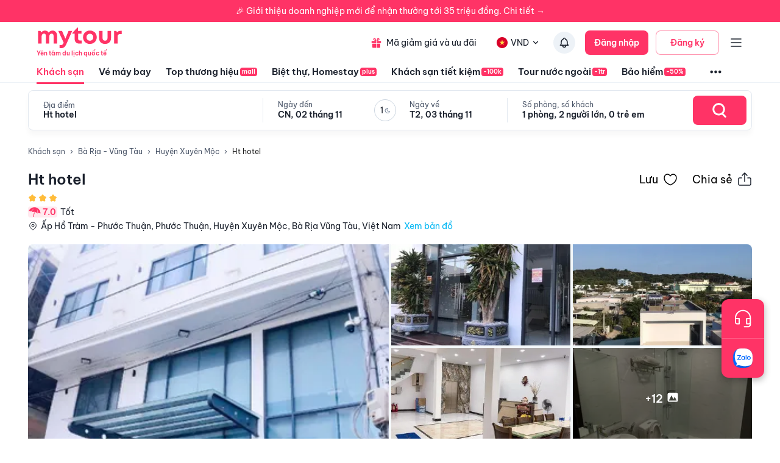

--- FILE ---
content_type: text/html; charset=utf-8
request_url: https://mytour.vn/khach-san/49418-ht-hotel.html?checkIn=27-02-2024&checkOut=28-02-2024&adults=2&rooms=1&children=0&priceKey=%2Bkhj4MYg%2F5rfZ5y5zWZ5YW4GWJVzQBz5y0blpQKjLs0sG3GINF6Fzg%3D%3D
body_size: 42480
content:
<!DOCTYPE html><html lang="vi"><head><meta charSet="utf-8"/><meta name="agd-partner-manual-verification"/><link rel="shortcut icon" href="/favicon.ico"/><meta name="theme-color" content="#00B6F3"/><link rel="preload" href="/fonts/BeVietNamPro/BeVietnamPro-Regular.ttf" as="font" crossorigin=""/><link rel="preload" href="/fonts/BeVietNamPro/BeVietnamPro-Bold.ttf" as="font" crossorigin=""/><link rel="preload" href="/fonts/BeVietNamPro/BeVietnamPro-SemiBold.ttf" as="font" crossorigin=""/><script type="281b17bd7b2acde8c8f5e5e3-text/javascript">
              (function(w,d,s,l,i){w[l]=w[l]||[];w[l].push({'gtm.start':
              new Date().getTime(),event:'gtm.js'});var f=d.getElementsByTagName(s)[0],
              j=d.createElement(s),dl=l!='dataLayer'?'&l='+l:'';j.defer=true;j.src=
              'https://gtm.tripi.vn/gtm.js?id='+i+dl;f.parentNode.insertBefore(j,f);
              })(window,document,'script','dataLayer', 'GTM-5XW6PZ2');
              </script><script src="https://unpkg.com/@lottiefiles/lottie-player@latest/dist/lottie-player.js" defer="" type="281b17bd7b2acde8c8f5e5e3-text/javascript"></script><script type="281b17bd7b2acde8c8f5e5e3-text/javascript">
              (function() {
                window.vntCa = 'VNT-2aHwQeffEVm0';
                var po = document.createElement('script'); po.type = 'text/javascript'; po.defer = true;
                po.src = 'https://gcs.tripi.vn/mkt-sdk/prod/vnt-mp.js';
                var s = document.getElementsByTagName('script')[0]; s.parentNode.insertBefore(po, s);
                })();
              </script><script type="281b17bd7b2acde8c8f5e5e3-text/javascript">
              (function() {
                window.vntInit = function () { 
                  return {
                    caId: 9999,
                    channelId: "MYTOUR",
                    color: '#f36',
                    title: "MYTOUR",
                  }
                };
                var po = document.createElement('script'); po.type = 'text/javascript'; po.defer = true;
                var d = new Date();
                var n = d.getTime();
                po.src = 'https://gcs.tripi.vn/mkt-sdk/prod/vnt-chat-widget-tickets.js?verison=' + n;
                var s = document.getElementsByTagName('script')[0]; s.parentNode.insertBefore(po, s);
                })();
              </script><meta charSet="utf-8"/><meta name="robots" content="index, follow"/><link rel="canonical" href="https://mytour.vn/khach-san/49418-ht-hotel.html"/><title>Ht hotel - Khách sạn giá tốt - Ưu đã lên tới 30%</title><meta name="viewport" content="initial-scale=1.0 width=device-width"/><meta name="keywords" content="Khách sạn, khách sạn 4 sao, khách sạn 5 sao, Ht hotel Ht hotel Ht hotel Ht hotel Ht hotel Bà Rịa - Vũng Tàu , Đặt khách sạn"/><meta name="description" content="Bảng giá tốt nhất 11/2025. Ăn Sáng Miễn Phí. Hoàn hủy linh hoạt. Hỗ trợ 24/7. Ưu đãi tới 80%. Điểm checkin-Hot tại Bà Rịa - Vũng Tàu. Mytour"/><meta name="csrf-token" content="kh1ez4WH3sozbpbLC7tOumNr81Ut9n2kVwAu1g1S"/><meta http-equiv="x-dns-prefetch-control" content="on"/><link rel="dns-prefetch" href="https://mytourcdn.com/"/><meta property="al:ios:app_name" content="Mytour.vn"/><meta property="al:ios:app_store_id" content="1149730203"/><meta property="al:android:app_name" content="Mytour.vn"/><meta property="al:android:package" content="vn.mytour.apps.android"/><meta property="fb:app_id" content="857393964278669"/><meta property="fb:pages" content="180719541988518"/><meta property="og:image" content="https://img.tripi.vn/cdn-cgi/image/width=320/https://storage.googleapis.com/hms_prod/photo/thumb/1621586893570EU/buoi-toi-mat-truoc.jpg"/><meta property="og:url" content="https://mytour.vn/khach-san/49418-ht-hotel.html"/><meta property="og:type" content="website"/><meta property="og:site_name" content="Mytour.vn"/><meta property="og:title" content="Ht hotel - Khách sạn giá tốt - Ưu đã lên tới 30%"/><meta property="og:description" content="Bảng giá tốt nhất 11/2025. Ăn Sáng Miễn Phí. Hoàn hủy linh hoạt. Hỗ trợ 24/7. Ưu đãi tới 80%. Điểm checkin-Hot tại Bà Rịa - Vũng Tàu. Mytour"/><meta name="twitter:card" content="summary_large_image"/><meta name="twitter:site" content="@mytourvn"/><meta name="twitter:creator" content="@mytourvn"/><meta name="twitter:image" content="https://img.tripi.vn/cdn-cgi/image/width=320/https://storage.googleapis.com/hms_prod/photo/thumb/1621586893570EU/buoi-toi-mat-truoc.jpg"/><meta name="twitter:title" content="Ht hotel - Khách sạn giá tốt - Ưu đã lên tới 30%"/><meta name="twitter:description" content="Bảng giá tốt nhất 11/2025. Ăn Sáng Miễn Phí. Hoàn hủy linh hoạt. Hỗ trợ 24/7. Ưu đãi tới 80%. Điểm checkin-Hot tại Bà Rịa - Vũng Tàu. Mytour"/><script type="application/ld+json">{"@context":"https://schema.org","@type":"ItemList","itemListElement":[{"@type":"SiteNavigationElement","position":1,"name":"Khách sạn","description":"Đặt phòng khách sạn hạng sang giá rẻ, nhiều khuyến mãi","url":"https://mytour.vn/khach-san"},{"@type":"SiteNavigationElement","position":2,"name":"Vé máy bay","description":"Đặt vé máy bay giá rẻ - giá tốt nhất","url":"https://mytour.vn/ve-may-bay"},{"@type":"SiteNavigationElement","position":3,"name":"Top thương hiệu","description":"Thương thương hiệu khách sạn, resort đẳng cấp hàng đầu","url":"https://mytour.vn/mall/thuong-hieu-khach-san-hang-dau"},{"@type":"SiteNavigationElement","position":4,"name":"Khách sạn tiết kiệm","description":"Đặt phòng khách sạn hạng sang với mức giá ưu đãi và vô vàn chương trình khuyến mãi hấp dẫn","url":"https://mytour.vn/budgethotels"},{"@type":"SiteNavigationElement","position":5,"name":"Bảo hiểm","description":"Tổng hợp các chương trình bảo hiểm","url":"https://mytour.vn/uu-dai/mytour-bao-hiem-than-vo-o-to"}]}</script><script type="application/ld+json">{"@context":"https://schema.org","@type":"Organization","url":"https://mytour.vn","name":"Mytour.vn","logo":"https://cdn.mytour.vn/0x0,q90/themes/images/logo_new.png","sameAs":["https://www.facebook.com/mytour.vn","https://www.instagram.com/mytour.vn/","https://www.youtube.com/user/Mytourvn"]}</script><script type="application/ld+json">{"@context":"https://schema.org","@type":"TravelAgency","@id":"https://mytour.vn","name":"Công ty Cổ Phần Du Lịch VIỆT NAM VNTRAVEL","image":"https://cdn.mytour.vn/0x0,q90/themes/images/logo_new.png","url":"https://mytour.vn","telephone":"024 7109 9999","email":"hotro@mytour.vn","priceRange":"$","address":[{"@type":"PostalAddress","streetAddress":"Tầng 20, Tòa A, HUD Tower, 37 Lê Văn Lương, Quận Thanh Xuân, Hà Nội.","addressLocality":"Hà Nội City","addressRegion":"Hà Nội","addressCountry":"VN","postalCode":"100000"},{"@type":"PostalAddress","streetAddress":"Tầng 6, 67 Lý Chính Thắng, Phường Võ Thị Sáu, Quận 3, HCM","addressLocality":"Hồ Chí Minh City","addressRegion":"TP.HCM","addressCountry":"VN","postalCode":"700000"}],"geo":[{"@type":"GeoCoordinates","latitude":"21.019442145750823","longitude":"105.82367739404928"},{"@type":"GeoCoordinates","latitude":"11.072737584684097","longitude":"106.73726793032382"}],"openingHoursSpecification":{"@type":"OpeningHoursSpecification","dayOfWeek":["https://schema.org/Monday","https://schema.org/Tuesday","https://schema.org/Wednesday","https://schema.org/Thursday","https://schema.org/Friday","https://schema.org/Saturday","https://schema.org/Sunday"],"opens":"00:00","closes":"23:59"}}</script><script type="application/ld+json">{"@context":"https://schema.org","@type":"Hotel","telephone":"19002083","name":"Ht hotel","url":"https://mytour.vn/khach-san/49418-ht-hotel.html","image":"https://img.tripi.vn/cdn-cgi/image/width=320/https://storage.googleapis.com/hms_prod/photo/thumb/1621586893570EU/buoi-toi-mat-truoc.jpg","description":"","priceRange":"Giá tốt nhất thị trường. Đã gồm ăn sáng. Deal Độc Quyền Giảm Thêm 1 triệu","address":{"@type":"PostalAddress","addressCountry":"Việt Nam","addressLocality":"Huyện Xuyên Mộc","addressRegion":"Bà Rịa - Vũng Tàu","streetAddress":"Ấp Hồ Tràm - Phước Thuận, Phước Thuận, Huyện Xuyên Mộc, Bà Rịa Vũng Tàu, Việt Nam"},"aggregateRating":{"@type":"AggregateRating","worstRating":1,"bestRating":10,"ratingValue":7,"reviewCount":16}}</script><script type="application/ld+json">{"@context":"https://schema.org","@type":"FAQPage","mainEntity":[{"@type":"Question","name":"Thời gian check-in, check-out của Ht hotel Resort?","acceptedAnswer":{"@type":"Answer","text":"<p>Ht hotel c&oacute; thời gian check-in từ 14:00 v&agrave; thời gian check-out trước 11:00.</p>\n<div id=\"gtx-trans\" style=\"position: absolute; left: -14px; top: -12px;\">\n<div class=\"gtx-trans-icon\">&nbsp;</div>\n</div>"}},{"@type":"Question","name":"Ht hotel có mấy tầng và có bao nhiêu phòng nghỉ?","acceptedAnswer":{"@type":"Answer","text":"<p>Ht hotel c&oacute; 5 tầng v&agrave; 15 ph&ograve;ng.</p>"}},{"@type":"Question","name":"Tôi muốn được tư vấn và hỗ trợ đặt phòng Ht hotel bằng cách nào?","acceptedAnswer":{"@type":"Answer","text":"<p>Hot line miễn ph&iacute; hỗ trợ đặt ph&ograve;ng tại Mytour&nbsp;<a href=\"tel:19002083\">1900 2083</a>&nbsp;phục vụ 24/7</p>"}},{"@type":"Question","name":"Người dùng đánh giá thế nào về Ht hotel?","acceptedAnswer":{"@type":"Answer","text":"Đánh giá dựa trên thang điểm 10 :<br/><li>Vị trí : 7</li><li>Giá phòng : 7</li><li>Phục vụ : 7</li><li>Vệ sinh : 7</li><li>Tiện nghi : 7</li>"}},{"@type":"Question","name":"Ht hotel có các tiện ích nào nổi bật?","acceptedAnswer":{"@type":"Answer","text":"<li>Phương tiện đi lại: <img src=\"https://storage.googleapis.com/tripi-assets/images/hotel/amenity/car_for_hire.png\" style=\"width:24px; height: 24px;transform: translateY(4px);margin: 0 5px 0 10px;\"/> Bãi đỗ xe</li><li>Dịch vụ lễ tân: <img src=\"https://storage.googleapis.com/tripi-assets/images/hotels/amenities/letan/reception-hotel-24h.svg\" style=\"width:24px; height: 24px;transform: translateY(4px);margin: 0 5px 0 10px;\"/> Lễ tân 24h, <img src=\"https://storage.googleapis.com/tripi-assets/images/hotels/amenities/letan/bao-thuc.png\" style=\"width:24px; height: 24px;transform: translateY(4px);margin: 0 5px 0 10px;\"/> Báo thức</li><li>Internet: <img src=\"https://storage.googleapis.com/tripi-assets/images/hotels/amenities/internet/Amenities_wifi.png\" style=\"width:24px; height: 24px;transform: translateY(4px);margin: 0 5px 0 10px;\"/> Internet miễn phí., <img src=\"https://storage.googleapis.com/tripi-assets/images/hotels/amenities/internet/Ethernet.png\" style=\"width:24px; height: 24px;transform: translateY(4px);margin: 0 5px 0 10px;\"/> Internet có dây</li><li>Dịch vụ lau dọn: <img src=\"https://storage.googleapis.com/tripi-assets/images/hotels/amenities/vesinh/don-dep-hang-ngay.png\" style=\"width:24px; height: 24px;transform: translateY(4px);margin: 0 5px 0 10px;\"/> Dọn phòng hàng ngày, <img src=\"https://storage.googleapis.com/tripi-assets/images/hotels/amenities/vesinh/la-do.png\" style=\"width:24px; height: 24px;transform: translateY(4px);margin: 0 5px 0 10px;\"/> Ủi đồ</li>"}},{"@type":"Question","name":"Các lưu ý khi đặt phòng tại Ht hotel?","acceptedAnswer":{"@type":"Answer","text":"Chính sách chung: <div style=\"padding-left: 16px; \"><p>Cho phép hút thuốc</p><p>Cho phép tổ chức tiệc / sự kiện</p></div><br/>Chính sách trẻ em: <div style=\"padding-left: 16px; \"><p>Trẻ em từ 11 tuổi sẽ được xem như người lớn</p><p>Quý khách hàng vui lòng nhập đúng số lượng khách và tuổi để có giá chính xác.<p></div><br/>"}}]}</script><script type="application/ld+json">{"@context":"https://schema.org","@type":"BreadcrumbList","itemListElement":[{"@type":"ListItem","position":1,"item":{"@id":"https://mytour.vn/","name":"Khách sạn"}},{"@type":"ListItem","position":2,"item":{"@id":"https://mytour.vn/khach-san/tp15/khach-san-tai-ba-ria-vung-tau.html","name":"Bà Rịa - Vũng Tàu"}},{"@type":"ListItem","position":3,"item":{"@id":"https://mytour.vn/khach-san/td690/khach-san-tai-huyen-xuyen-moc.html","name":"Huyện Xuyên Mộc"}}]}</script><meta name="next-head-count" content="34"/><link rel="preload" href="/_next/static/css/edda75e62f80355decd7.css" as="style"/><link rel="stylesheet" href="/_next/static/css/edda75e62f80355decd7.css" data-n-g=""/><link rel="preload" href="/_next/static/css/b36fadb85e5b73bd7e9e.css" as="style"/><link rel="stylesheet" href="/_next/static/css/b36fadb85e5b73bd7e9e.css" data-n-g=""/><link rel="preload" href="/_next/static/css/ccbbfb6f50a007dc9ad5.css" as="style"/><link rel="stylesheet" href="/_next/static/css/ccbbfb6f50a007dc9ad5.css"/><noscript data-n-css=""></noscript><link rel="preload" href="/_next/static/chunks/framework.b0e0b780ed53b2b90284.js" as="script"/><link rel="preload" href="/_next/static/chunks/203.ded2505d3a6bf6fe22ad.js" as="script"/><link rel="preload" href="/_next/static/chunks/main-3e4daf62be09e6ec84b1.js" as="script"/><link rel="preload" href="/_next/static/chunks/webpack-fa1633f990e6ad8a6425.js" as="script"/><link rel="preload" href="/_next/static/chunks/framework.b0e0b780ed53b2b90284.js" as="script"/><link rel="preload" href="/_next/static/chunks/2852872c.f962923c88b68375ded2.js" as="script"/><link rel="preload" href="/_next/static/chunks/29107295.2af2d914da9805b1be5c.js" as="script"/><link rel="preload" href="/_next/static/chunks/ca19e849.aa7adb4243666de8b36f.js" as="script"/><link rel="preload" href="/_next/static/chunks/1c9a91e3.8d6b3b7cbe2f5a96a7ad.js" as="script"/><link rel="preload" href="/_next/static/chunks/1d1c3fcb.be97bd9d92dbb469e092.js" as="script"/><link rel="preload" href="/_next/static/chunks/75fc9c18.549a74f614da26c54136.js" as="script"/><link rel="preload" href="/_next/static/chunks/app-other.c9b4c3a26167728e6379.js" as="script"/><link rel="preload" href="/_next/static/chunks/pages/_app-97b057317bca14d1adc6.js" as="script"/><link rel="preload" href="/_next/static/chunks/pages/khach-san/%5Balias%5D-40698cfbf4536e646621.js" as="script"/><style id="jss-server-side">.jss287 {
  width: 100%;
  height: 100%;
  position: relative;
}
.jss287 .lazyload-wrapper {
  height: 100%;
}
.jss288 {
  top: 0;
  left: 0;
  right: 0;
  width: 100%;
  bottom: 0;
  height: 100%;
  display: flex;
  opacity: 1;
  z-index: 1;
  position: absolute;
  transition: opacity 500ms;
  align-items: center;
  justify-content: center;
  background-color: #EDF2F7;
}
.jss289 {
  height: 100%;
}
.jss290 {
  top: 0;
  left: 0;
  width: 100%;
  height: 100%;
  position: absolute;
  object-fit: cover;
}
.jss291 {
  opacity: 0;
  transition: opacity 500ms;
}
.MuiButtonBase-root {
  color: inherit;
  border: 0;
  cursor: pointer;
  margin: 0;
  display: inline-flex;
  outline: 0;
  padding: 0;
  position: relative;
  align-items: center;
  user-select: none;
  border-radius: 0;
  vertical-align: middle;
  -moz-appearance: none;
  justify-content: center;
  text-decoration: none;
  background-color: transparent;
  -webkit-appearance: none;
  -webkit-tap-highlight-color: transparent;
}
.MuiButtonBase-root::-moz-focus-inner {
  border-style: none;
}
.MuiButtonBase-root.Mui-disabled {
  cursor: default;
  pointer-events: none;
}
@media print {
  .MuiButtonBase-root {
    color-adjust: exact;
  }
}
  .MuiIconButton-root {
    flex: 0 0 auto;
    color: rgba(0, 0, 0, 0.54);
    padding: 12px;
    overflow: visible;
    font-size: 1.7142857142857142rem;
    text-align: center;
    transition: background-color 150ms cubic-bezier(0.4, 0, 0.2, 1) 0ms;
    border-radius: 50%;
  }
  .MuiIconButton-root:hover {
    background-color: rgba(0, 0, 0, 0.04);
  }
  .MuiIconButton-root.Mui-disabled {
    color: rgba(0, 0, 0, 0.26);
    background-color: transparent;
  }
@media (hover: none) {
  .MuiIconButton-root:hover {
    background-color: transparent;
  }
}
  .MuiIconButton-edgeStart {
    margin-left: -12px;
  }
  .MuiIconButton-sizeSmall.MuiIconButton-edgeStart {
    margin-left: -3px;
  }
  .MuiIconButton-edgeEnd {
    margin-right: -12px;
  }
  .MuiIconButton-sizeSmall.MuiIconButton-edgeEnd {
    margin-right: -3px;
  }
  .MuiIconButton-colorInherit {
    color: inherit;
  }
  .MuiIconButton-colorPrimary {
    color: #00B6F3;
  }
  .MuiIconButton-colorPrimary:hover {
    background-color: rgba(0, 182, 243, 0.04);
  }
@media (hover: none) {
  .MuiIconButton-colorPrimary:hover {
    background-color: transparent;
  }
}
  .MuiIconButton-colorSecondary {
    color: #FF3366;
  }
  .MuiIconButton-colorSecondary:hover {
    background-color: rgba(255, 51, 102, 0.04);
  }
@media (hover: none) {
  .MuiIconButton-colorSecondary:hover {
    background-color: transparent;
  }
}
  .MuiIconButton-sizeSmall {
    padding: 3px;
    font-size: 1.2857142857142858rem;
  }
  .MuiIconButton-label {
    width: 100%;
    display: flex;
    align-items: inherit;
    justify-content: inherit;
  }
  .MuiBadge-root {
    display: inline-flex;
    position: relative;
    flex-shrink: 0;
    vertical-align: middle;
  }
  .MuiBadge-badge {
    height: 20px;
    display: flex;
    padding: 0 6px;
    z-index: 1;
    position: absolute;
    flex-wrap: wrap;
    font-size: 0.8571428571428571rem;
    min-width: 20px;
    box-sizing: border-box;
    transition: transform 225ms cubic-bezier(0.4, 0, 0.2, 1) 0ms;
    align-items: center;
    font-family: BeVietnamPro;
    font-weight: 500;
    line-height: 1;
    align-content: center;
    border-radius: 10px;
    flex-direction: row;
    justify-content: center;
  }
  .MuiBadge-colorPrimary {
    color: rgba(0, 0, 0, 0.87);
    background-color: #00B6F3;
  }
  .MuiBadge-colorSecondary {
    color: #fff;
    background-color: #FF3366;
  }
  .MuiBadge-colorError {
    color: #fff;
    background-color: #E5322B;
  }
  .MuiBadge-dot {
    height: 8px;
    padding: 0;
    min-width: 8px;
    border-radius: 4px;
  }
  .MuiBadge-anchorOriginTopRightRectangle {
    top: 0;
    right: 0;
    transform: scale(1) translate(50%, -50%);
    transform-origin: 100% 0%;
  }
  .MuiBadge-anchorOriginTopRightRectangle.MuiBadge-invisible {
    transform: scale(0) translate(50%, -50%);
  }
  .MuiBadge-anchorOriginBottomRightRectangle {
    right: 0;
    bottom: 0;
    transform: scale(1) translate(50%, 50%);
    transform-origin: 100% 100%;
  }
  .MuiBadge-anchorOriginBottomRightRectangle.MuiBadge-invisible {
    transform: scale(0) translate(50%, 50%);
  }
  .MuiBadge-anchorOriginTopLeftRectangle {
    top: 0;
    left: 0;
    transform: scale(1) translate(-50%, -50%);
    transform-origin: 0% 0%;
  }
  .MuiBadge-anchorOriginTopLeftRectangle.MuiBadge-invisible {
    transform: scale(0) translate(-50%, -50%);
  }
  .MuiBadge-anchorOriginBottomLeftRectangle {
    left: 0;
    bottom: 0;
    transform: scale(1) translate(-50%, 50%);
    transform-origin: 0% 100%;
  }
  .MuiBadge-anchorOriginBottomLeftRectangle.MuiBadge-invisible {
    transform: scale(0) translate(-50%, 50%);
  }
  .MuiBadge-anchorOriginTopRightCircle {
    top: 14%;
    right: 14%;
    transform: scale(1) translate(50%, -50%);
    transform-origin: 100% 0%;
  }
  .MuiBadge-anchorOriginTopRightCircle.MuiBadge-invisible {
    transform: scale(0) translate(50%, -50%);
  }
  .MuiBadge-anchorOriginBottomRightCircle {
    right: 14%;
    bottom: 14%;
    transform: scale(1) translate(50%, 50%);
    transform-origin: 100% 100%;
  }
  .MuiBadge-anchorOriginBottomRightCircle.MuiBadge-invisible {
    transform: scale(0) translate(50%, 50%);
  }
  .MuiBadge-anchorOriginTopLeftCircle {
    top: 14%;
    left: 14%;
    transform: scale(1) translate(-50%, -50%);
    transform-origin: 0% 0%;
  }
  .MuiBadge-anchorOriginTopLeftCircle.MuiBadge-invisible {
    transform: scale(0) translate(-50%, -50%);
  }
  .MuiBadge-anchorOriginBottomLeftCircle {
    left: 14%;
    bottom: 14%;
    transform: scale(1) translate(-50%, 50%);
    transform-origin: 0% 100%;
  }
  .MuiBadge-anchorOriginBottomLeftCircle.MuiBadge-invisible {
    transform: scale(0) translate(-50%, 50%);
  }
  .MuiBadge-invisible {
    transition: transform 195ms cubic-bezier(0.4, 0, 0.2, 1) 0ms;
  }

  .jss5 {
    height: auto;
    min-height: 100vh;
    background-color: #fafcff;
  }
  .jss13 {  }
  .jss14 {  }
  .jss46 {  }
  .jss47 {  }
  .jss48 {  }
  .jss49 {  }
  .jss50 {  }
  .jss51 {  }
  .jss58 {  }
  .jss59 {  }
  .jss60 {
    padding-left: 6px;
  }
  .jss81 {  }
  .jss82 {  }
  .jss83 {  }
  .jss91 {  }
  .jss92 {  }
  .jss93 {  }
  .jss109 {  }
  .jss110 {  }
  .jss111 {  }
  .jss112 {  }
  .jss182 {  }
  .jss187 {  }
  .jss188 {
    display: flex;
    align-items: center;
  }
  .jss189 {  }
  .jss190 {  }
  .jss191 {  }
  .jss192 {  }
  .jss193 {  }
  .jss194 {  }
  .jss195 {  }
  .jss196 {  }
  .jss259 {  }
  .jss260 {  }
  .jss261 {  }
  .jss264 {  }
  .jss265 {  }
  .jss266 {
    display: flex;
    align-items: center;
  }
  .jss273 {  }
  .jss274 {  }
  .jss277 {  }
  .jss278 {  }
  .jss279 {  }
  .jss280 {  }
  .jss281 {  }
  .jss282 {  }
  .jss283 {  }
  .jss284 {  }
  .jss285 {  }
  .jss286 {  }
  .jss292 {  }
  .jss293 {  }
  .jss294 {  }
  .jss295 {  }
  .jss296 {  }
  .jss297 {
    display: flex;
    align-items: center;
  }
  .jss391 {  }
  .jss392 {  }
  .jss393 {  }
  .jss394 {  }
  .jss395 {  }
  .jss396 {  }
  .jss397 {  }
  .jss430 {  }
  .jss431 {  }
  .jss440 {  }
  .jss441 {  }
  .jss451 {  }
  .jss452 {  }
  .jss453 {  }
  .jss454 {  }
  .jss455 {  }
  .jss456 {  }
  .jss457 {  }
  .jss458 {  }
  .jss459 {  }
  .jss464 {  }
  .jss465 {  }
  .jss466 {  }
  .jss467 {  }
  .jss468 {  }
  .jss469 {  }
  .jss488 {  }
  .jss489 {  }
  .jss564 {
    width: 100%;
    display: flex;
    padding-top: 32px;
    justify-content: center;
  }
  .jss565 {  }
  .jss591 {  }
  .jss592 {  }
  .jss593 {  }
  .jss594 {  }
  .jss595 {  }
  .jss596 {  }
  .jss597 {  }
  .jss598 {  }
  .jss599 {  }
  .jss600 {  }
  .jss601 {  }
  .jss602 {
    display: flex;
    flex-direction: column;
  }
  .jss603 {
    font-size: 14px;
    font-family: BeVietnamPro-SemiBold;
    padding-bottom: 8px;
  }
  .jss604 {
    color: #16161d;
    height: auto;
    overflow: hidden;
    font-size: 14px;
    line-height: 19px;
    margin-bottom: 12px;
  }
  .jss605 {
    display: flex;
    flex-direction: column;
  }
  .jss606 {
    font-size: 14px;
    font-family: BeVietnamPro-SemiBold;
    padding-bottom: 8px;
  }
  .jss607 {
    color: #16161d;
    height: auto;
    overflow: hidden;
    font-size: 14px;
    line-height: 19px;
    margin-bottom: 12px;
  }
  .jss608 {  }
  .jss609 {  }
  .jss610 {  }
  .jss611 {  }
  .jss612 {  }
  .jss613 {  }
  .jss614 {  }
  .jss615 {  }
  .jss616 {  }
  .jss617 {  }
  .jss618 {  }
  .jss619 {  }
  .jss620 {  }
  .jss621 {  }
  .jss622 {  }
  .jss623 {  }
  .jss624 {  }
  .jss625 {  }
  .jss626 {  }
  .jss627 {  }
  .jss628 {  }
  .jss629 {  }
  .jss630 {  }
  .jss631 {  }
  .jss632 {  }
  .jss633 {  }
  .jss634 {  }
  .jss635 {  }
  .jss636 {  }
  .jss637 {  }
  .jss638 {  }
  .jss639 {  }
  .jss640 {  }
  .jss641 {  }
  .jss642 {  }
  .jss643 {  }
  .jss644 {  }
  .jss645 {  }
  .jss646 {  }
  .jss647 {  }
  .jss648 {  }
  .jss649 {  }
  .jss650 {  }
  .jss651 {  }
  .jss663 {  }
  .jss664 {  }
  .jss665 {  }
  .jss666 {  }
  .jss667 {  }
  .jss672 {  }
  .jss673 {  }
  .jss674 {  }
  .jss675 {  }
  .jss676 {  }
  .jss767 {  }
  .jss768 {  }
  .jss769 {
    display: flex;
    flex-direction: column;
  }
  .jss770 {
    font-size: 12px;
    line-height: 24px;
  }
  .jss771 {
    font-size: 12px;
    line-height: 24px;
  }
  .jss772 {
    font-size: 12px;
    line-height: 24px;
  }
  .jss773 {
    font-size: 12px;
    line-height: 24px;
  }
  .jss774 {
    font-size: 12px;
    line-height: 24px;
  }
  .jss775 {
    font-size: 12px;
    line-height: 24px;
  }
  .jss776 {
    display: flex;
    flex-direction: column;
  }
  .jss777 {
    font-size: 12px;
    line-height: 24px;
  }
  .jss778 {
    font-size: 12px;
    line-height: 24px;
  }
  .jss779 {
    font-size: 12px;
    line-height: 24px;
  }
  .jss780 {
    font-size: 12px;
    line-height: 24px;
  }
  .jss788 {  }
  .jss789 {  }
  .jss790 {  }
  .jss791 {  }
  .MuiTypography-root {
    margin: 0;
  }
  .MuiTypography-body2 {
    font-size: 12px;
    font-family: BeVietnamPro;
    font-weight: normal;
    line-height: 14px;
  }
  .MuiTypography-body1 {
    font-size: 16px;
    font-family: BeVietnamPro;
    font-weight: normal;
    line-height: 20px;
  }
  .MuiTypography-caption {
    font-size: 14px;
    font-family: BeVietnamPro;
    font-weight: 400;
    line-height: 22px;
  }
  .MuiTypography-button {
    font-size: 14px;
    font-family: BeVietnamPro;
    font-weight: 500;
    line-height: auto;
    text-transform: none;
  }
  .MuiTypography-h1 {
    font-size: 96px;
    font-family: BeVietnamPro;
    font-weight: light;
    line-height: 134px;
  }
  .MuiTypography-h2 {
    font-size: 60px;
    font-family: BeVietnamPro;
    font-weight: light;
    line-height: 90px;
  }
  .MuiTypography-h3 {
    font-size: 32px;
    font-family: BeVietnamPro-SemiBold;
    font-weight: 400;
    line-height: 38px;
  }
  .MuiTypography-h4 {
    font-size: 24px;
    font-family: BeVietnamPro-SemiBold;
    font-weight: 400;
    line-height: 28px;
  }
  .MuiTypography-h5 {
    font-size: 22px;
    font-family: BeVietnamPro-SemiBold;
    font-weight: 400;
    line-height: 26px;
  }
  .MuiTypography-h6 {
    font-size: 20px;
    font-family: BeVietnamPro-SemiBold;
    font-weight: 500;
    line-height: 24px;
  }
  .MuiTypography-subtitle1 {
    font-size: 16px;
    font-family: BeVietnamPro-SemiBold;
    font-weight: 400;
    line-height: 20px;
  }
  .MuiTypography-subtitle2 {
    font-size: 14px;
    font-family: BeVietnamPro-SemiBold;
    font-weight: 500;
    line-height: 16px;
  }
  .MuiTypography-overline {
    font-size: 0.8571428571428571rem;
    font-family: BeVietnamPro;
    font-weight: 400;
    line-height: 2.66;
    text-transform: uppercase;
  }
  .MuiTypography-srOnly {
    width: 1px;
    height: 1px;
    overflow: hidden;
    position: absolute;
  }
  .MuiTypography-alignLeft {
    text-align: left;
  }
  .MuiTypography-alignCenter {
    text-align: center;
  }
  .MuiTypography-alignRight {
    text-align: right;
  }
  .MuiTypography-alignJustify {
    text-align: justify;
  }
  .MuiTypography-noWrap {
    overflow: hidden;
    white-space: nowrap;
    text-overflow: ellipsis;
  }
  .MuiTypography-gutterBottom {
    margin-bottom: 0.35em;
  }
  .MuiTypography-paragraph {
    margin-bottom: 16px;
  }
  .MuiTypography-colorInherit {
    color: inherit;
  }
  .MuiTypography-colorPrimary {
    color: #00B6F3;
  }
  .MuiTypography-colorSecondary {
    color: #FF3366;
  }
  .MuiTypography-colorTextPrimary {
    color: rgba(0, 0, 0, 0.87);
  }
  .MuiTypography-colorTextSecondary {
    color: rgba(0, 0, 0, 0.54);
  }
  .MuiTypography-colorError {
    color: #E5322B;
  }
  .MuiTypography-displayInline {
    display: inline;
  }
  .MuiTypography-displayBlock {
    display: block;
  }
  .MuiBreadcrumbs-ol {
    margin: 0;
    display: flex;
    padding: 0;
    flex-wrap: wrap;
    list-style: none;
    align-items: center;
  }
  .MuiBreadcrumbs-separator {
    display: flex;
    margin-left: 8px;
    user-select: none;
    margin-right: 8px;
  }
  .MuiButton-root {
    color: rgba(0, 0, 0, 0.87);
    padding: 0 8px;
    font-size: 14px;
    min-width: unset;
    box-sizing: border-box;
    min-height: 40px;
    transition: background-color 250ms cubic-bezier(0.4, 0, 0.2, 1) 0ms,box-shadow 250ms cubic-bezier(0.4, 0, 0.2, 1) 0ms,border 250ms cubic-bezier(0.4, 0, 0.2, 1) 0ms;
    font-family: BeVietnamPro;
    font-weight: 500;
    line-height: auto;
    border-radius: 4px;
    text-transform: none;
  }
  .MuiButton-root:hover {
    text-decoration: none;
    background-color: rgba(0, 0, 0, 0.04);
  }
  .MuiButton-root.Mui-disabled {
    color: rgba(0, 0, 0, 0.26);
  }
@media (hover: none) {
  .MuiButton-root:hover {
    background-color: transparent;
  }
}
  .MuiButton-root:hover.Mui-disabled {
    background-color: transparent;
  }
  .MuiButton-label {
    width: 100%;
    display: inherit;
    align-items: inherit;
    justify-content: inherit;
  }
  .MuiButton-text {
    padding: 6px 8px;
  }
  .MuiButton-textPrimary {
    color: #00B6F3;
  }
  .MuiButton-textPrimary:hover {
    background-color: rgba(0, 182, 243, 0.04);
  }
@media (hover: none) {
  .MuiButton-textPrimary:hover {
    background-color: transparent;
  }
}
  .MuiButton-textSecondary {
    color: #FF3366;
  }
  .MuiButton-textSecondary:hover {
    background-color: rgba(255, 51, 102, 0.04);
  }
@media (hover: none) {
  .MuiButton-textSecondary:hover {
    background-color: transparent;
  }
}
  .MuiButton-outlined {
    color: #212121;
    border: 1px solid rgba(0, 0, 0, 0.23);
    padding: 5px 15px;
    font-size: 14px;
    background: #ffffff;
    font-weight: 500;
    line-height: auto;
    text-transform: none;
  }
  .MuiButton-outlined.Mui-disabled {
    border: 1px solid rgba(0, 0, 0, 0.12);
  }
  .MuiButton-outlinedPrimary {
    color: #00B6F3;
    border: 1px solid rgba(0, 182, 243, 0.5);
  }
  .MuiButton-outlinedPrimary:hover {
    border: 1px solid #00B6F3;
    background-color: rgba(0, 182, 243, 0.04);
  }
@media (hover: none) {
  .MuiButton-outlinedPrimary:hover {
    background-color: transparent;
  }
}
  .MuiButton-outlinedSecondary {
    color: #FF3366;
    border: 1px solid rgba(255, 51, 102, 0.5);
  }
  .MuiButton-outlinedSecondary:hover {
    border: 1px solid #FF3366;
    background-color: rgba(255, 51, 102, 0.04);
  }
  .MuiButton-outlinedSecondary.Mui-disabled {
    border: 1px solid rgba(0, 0, 0, 0.26);
  }
@media (hover: none) {
  .MuiButton-outlinedSecondary:hover {
    background-color: transparent;
  }
}
  .MuiButton-contained {
    color: rgba(0, 0, 0, 0.87);
    box-shadow: 0px 3px 1px -2px rgba(0,0,0,0.2),0px 2px 2px 0px rgba(0,0,0,0.14),0px 1px 5px 0px rgba(0,0,0,0.12);
    background-color: #e0e0e0;
  }
  .MuiButton-contained:hover {
    box-shadow: 0px 2px 4px -1px rgba(0,0,0,0.2),0px 4px 5px 0px rgba(0,0,0,0.14),0px 1px 10px 0px rgba(0,0,0,0.12);
    background-color: #d5d5d5;
  }
  .MuiButton-contained.Mui-focusVisible {
    box-shadow: 0px 3px 5px -1px rgba(0,0,0,0.2),0px 6px 10px 0px rgba(0,0,0,0.14),0px 1px 18px 0px rgba(0,0,0,0.12);
  }
  .MuiButton-contained:active {
    box-shadow: 0px 5px 5px -3px rgba(0,0,0,0.2),0px 8px 10px 1px rgba(0,0,0,0.14),0px 3px 14px 2px rgba(0,0,0,0.12);
  }
  .MuiButton-contained.Mui-disabled {
    color: rgba(0, 0, 0, 0.26);
    box-shadow: none;
    background-color: rgba(0, 0, 0, 0.12);
  }
@media (hover: none) {
  .MuiButton-contained:hover {
    box-shadow: 0px 3px 1px -2px rgba(0,0,0,0.2),0px 2px 2px 0px rgba(0,0,0,0.14),0px 1px 5px 0px rgba(0,0,0,0.12);
    background-color: #e0e0e0;
  }
}
  .MuiButton-contained:hover.Mui-disabled {
    background-color: rgba(0, 0, 0, 0.12);
  }
  .MuiButton-containedPrimary {
    color: rgba(0, 0, 0, 0.87);
    background-color: #00B6F3;
  }
  .MuiButton-containedPrimary:hover {
    background-color: rgb(0, 127, 170);
  }
@media (hover: none) {
  .MuiButton-containedPrimary:hover {
    background-color: #00B6F3;
  }
}
  .MuiButton-containedSecondary {
    color: #fff;
    background-color: #FF3366;
  }
  .MuiButton-containedSecondary:hover {
    background-color: rgb(178, 35, 71);
  }
@media (hover: none) {
  .MuiButton-containedSecondary:hover {
    background-color: #FF3366;
  }
}
  .MuiButton-disableElevation {
    box-shadow: none;
  }
  .MuiButton-disableElevation:hover {
    box-shadow: none;
  }
  .MuiButton-disableElevation.Mui-focusVisible {
    box-shadow: none;
  }
  .MuiButton-disableElevation:active {
    box-shadow: none;
  }
  .MuiButton-disableElevation.Mui-disabled {
    box-shadow: none;
  }
  .MuiButton-colorInherit {
    color: inherit;
    border-color: currentColor;
  }
  .MuiButton-textSizeSmall {
    padding: 4px 5px;
    font-size: 0.9285714285714286rem;
  }
  .MuiButton-textSizeLarge {
    padding: 8px 11px;
    font-size: 1.0714285714285714rem;
  }
  .MuiButton-outlinedSizeSmall {
    padding: 3px 9px;
    font-size: 0.9285714285714286rem;
  }
  .MuiButton-outlinedSizeLarge {
    padding: 7px 21px;
    font-size: 1.0714285714285714rem;
  }
  .MuiButton-containedSizeSmall {
    padding: 4px 10px;
    font-size: 0.9285714285714286rem;
  }
  .MuiButton-containedSizeLarge {
    padding: 8px 22px;
    font-size: 1.0714285714285714rem;
  }
  .MuiButton-sizeSmall {
    padding: 0 8px;
    font-size: 12px;
    min-height: 36px;
    font-weight: normal;
    line-height: 14px;
  }
  .MuiButton-sizeLarge {
    padding: 0 8px;
    font-size: 16px;
    min-height: 48px;
    font-family: BeVietnamPro-SemiBold;
    line-height: 20px;
  }
  .MuiButton-fullWidth {
    width: 100%;
  }
  .MuiButton-startIcon {
    display: inherit;
    margin-left: -4px;
    margin-right: 8px;
  }
  .MuiButton-startIcon.MuiButton-iconSizeSmall {
    margin-left: -2px;
  }
  .MuiButton-endIcon {
    display: inherit;
    margin-left: 8px;
    margin-right: -4px;
  }
  .MuiButton-endIcon.MuiButton-iconSizeSmall {
    margin-right: -2px;
  }
  .MuiButton-iconSizeSmall > *:first-child {
    font-size: 18px;
  }
  .MuiButton-iconSizeMedium > *:first-child {
    font-size: 20px;
  }
  .MuiButton-iconSizeLarge > *:first-child {
    font-size: 22px;
  }
  .jss460 {
    padding: 9px;
  }
  .jss463 {
    top: 0;
    left: 0;
    width: 100%;
    cursor: inherit;
    height: 100%;
    margin: 0;
    opacity: 0;
    padding: 0;
    z-index: 1;
    position: absolute;
  }
  .MuiCheckbox-root {
    color: rgba(0, 0, 0, 0.54);
  }
  .MuiCheckbox-colorPrimary.Mui-checked {
    color: #00B6F3;
  }
  .MuiCheckbox-colorPrimary.Mui-disabled {
    color: rgba(0, 0, 0, 0.26);
  }
  .MuiCheckbox-colorPrimary.Mui-checked:hover {
    background-color: rgba(0, 182, 243, 0.04);
  }
@media (hover: none) {
  .MuiCheckbox-colorPrimary.Mui-checked:hover {
    background-color: transparent;
  }
}
  .MuiCheckbox-colorSecondary.Mui-checked {
    color: #276ef1;
  }
  .MuiCheckbox-colorSecondary.Mui-disabled {
    color: rgba(0, 0, 0, 0.26);
  }
  .MuiCheckbox-colorSecondary.Mui-checked:hover {
    background-color: rgba(255, 51, 102, 0.04);
  }
@media (hover: none) {
  .MuiCheckbox-colorSecondary.Mui-checked:hover {
    background-color: transparent;
  }
}
html {
  box-sizing: border-box;
  -webkit-font-smoothing: antialiased;
  -moz-osx-font-smoothing: grayscale;
}
*, *::before, *::after {
  box-sizing: inherit;
}
strong, b {
  font-weight: 700;
}
body {
  color: rgba(0, 0, 0, 0.87);
  margin: 0;
  font-size: 12px;
  font-family: BeVietnamPro;
  font-weight: normal;
  line-height: 14px;
  background-color: #fff;
}
@media print {
  body {
    background-color: #fff;
  }
}
body::backdrop {
  background-color: #fff;
}
@media print {
  .MuiDialog-root {
    position: absolute !important;
  }
}
  .MuiDialog-scrollPaper {
    display: flex;
    align-items: center;
    justify-content: center;
  }
  .MuiDialog-scrollBody {
    overflow-x: hidden;
    overflow-y: auto;
    text-align: center;
  }
  .MuiDialog-scrollBody:after {
    width: 0;
    height: 100%;
    content: "";
    display: inline-block;
    vertical-align: middle;
  }
  .MuiDialog-container {
    height: 100%;
    outline: 0;
  }
@media print {
  .MuiDialog-container {
    height: auto;
  }
}
  .MuiDialog-paper {
    margin: 32px;
    position: relative;
    overflow-y: auto;
    border-radius: 8px;
  }
@media print {
  .MuiDialog-paper {
    box-shadow: none;
    overflow-y: visible;
  }
}
  .MuiDialog-paperScrollPaper {
    display: flex;
    max-height: calc(100% - 64px);
    flex-direction: column;
  }
  .MuiDialog-paperScrollBody {
    display: inline-block;
    text-align: left;
    vertical-align: middle;
  }
  .MuiDialog-paperWidthFalse {
    max-width: calc(100% - 64px);
  }
  .MuiDialog-paperWidthXs {
    max-width: 444px;
  }
@media (max-width:507.95px) {
  .MuiDialog-paperWidthXs.MuiDialog-paperScrollBody {
    max-width: calc(100% - 64px);
  }
}
  .MuiDialog-paperWidthSm {
    max-width: 768px;
  }
@media (max-width:831.95px) {
  .MuiDialog-paperWidthSm.MuiDialog-paperScrollBody {
    max-width: calc(100% - 64px);
  }
}
  .MuiDialog-paperWidthMd {
    max-width: 992px;
  }
@media (max-width:1055.95px) {
  .MuiDialog-paperWidthMd.MuiDialog-paperScrollBody {
    max-width: calc(100% - 64px);
  }
}
  .MuiDialog-paperWidthLg {
    max-width: 1180px;
  }
@media (max-width:1243.95px) {
  .MuiDialog-paperWidthLg.MuiDialog-paperScrollBody {
    max-width: calc(100% - 64px);
  }
}
  .MuiDialog-paperWidthXl {
    max-width: 1200px;
  }
@media (max-width:1263.95px) {
  .MuiDialog-paperWidthXl.MuiDialog-paperScrollBody {
    max-width: calc(100% - 64px);
  }
}
  .MuiDialog-paperFullWidth {
    width: calc(100% - 64px);
  }
  .MuiDialog-paperFullScreen {
    width: 100%;
    height: 100%;
    margin: 0;
    max-width: 100%;
    max-height: none;
    border-radius: 0;
  }
  .MuiDialog-paperFullScreen.MuiDialog-paperScrollBody {
    margin: 0;
    max-width: 100%;
  }
  .MuiDrawer-docked {
    flex: 0 0 auto;
  }
  .MuiDrawer-paper {
    top: 0;
    flex: 1 0 auto;
    height: 100%;
    display: flex;
    outline: 0;
    z-index: 1200;
    position: fixed;
    overflow-y: auto;
    flex-direction: column;
    -webkit-overflow-scrolling: touch;
  }
  .MuiDrawer-paperAnchorLeft {
    left: 0;
    right: auto;
  }
  .MuiDrawer-paperAnchorRight {
    left: auto;
    right: 0;
  }
  .MuiDrawer-paperAnchorTop {
    top: 0;
    left: 0;
    right: 0;
    bottom: auto;
    height: auto;
    max-height: 100%;
  }
  .MuiDrawer-paperAnchorBottom {
    top: auto;
    left: 0;
    right: 0;
    bottom: 0;
    height: auto;
    max-height: 100%;
  }
  .MuiDrawer-paperAnchorDockedLeft {
    border-right: 1px solid rgba(0, 0, 0, 0.12);
  }
  .MuiDrawer-paperAnchorDockedTop {
    border-bottom: 1px solid rgba(0, 0, 0, 0.12);
  }
  .MuiDrawer-paperAnchorDockedRight {
    border-left: 1px solid rgba(0, 0, 0, 0.12);
  }
  .MuiDrawer-paperAnchorDockedBottom {
    border-top: 1px solid rgba(0, 0, 0, 0.12);
  }
@keyframes mui-auto-fill {}
@keyframes mui-auto-fill-cancel {}
  .MuiInputBase-root {
    color: rgba(0, 0, 0, 0.87);
    cursor: text;
    display: inline-flex;
    position: relative;
    font-size: 16px;
    box-sizing: border-box;
    align-items: center;
    font-family: BeVietnamPro;
    font-weight: normal;
    line-height: 1.1876em;
  }
  .MuiInputBase-root.Mui-disabled {
    color: rgba(0, 0, 0, 0.38);
    cursor: default;
  }
  .MuiInputBase-multiline {
    padding: 6px 0 7px;
  }
  .MuiInputBase-multiline.MuiInputBase-marginDense {
    padding-top: 3px;
  }
  .MuiInputBase-fullWidth {
    width: 100%;
  }
  .MuiInputBase-input {
    font: inherit;
    color: currentColor;
    width: 100%;
    border: 0;
    height: 1.1876em;
    margin: 0;
    display: block;
    padding: 6px 0 7px;
    min-width: 0;
    background: none;
    box-sizing: content-box;
    animation-name: mui-auto-fill-cancel;
    letter-spacing: inherit;
    animation-duration: 10ms;
    -webkit-tap-highlight-color: transparent;
  }
  .MuiInputBase-input::-webkit-input-placeholder {
    color: currentColor;
    opacity: 0.42;
    transition: opacity 200ms cubic-bezier(0.4, 0, 0.2, 1) 0ms;
  }
  .MuiInputBase-input::-moz-placeholder {
    color: currentColor;
    opacity: 0.42;
    transition: opacity 200ms cubic-bezier(0.4, 0, 0.2, 1) 0ms;
  }
  .MuiInputBase-input:-ms-input-placeholder {
    color: currentColor;
    opacity: 0.42;
    transition: opacity 200ms cubic-bezier(0.4, 0, 0.2, 1) 0ms;
  }
  .MuiInputBase-input::-ms-input-placeholder {
    color: currentColor;
    opacity: 0.42;
    transition: opacity 200ms cubic-bezier(0.4, 0, 0.2, 1) 0ms;
  }
  .MuiInputBase-input:focus {
    outline: 0;
  }
  .MuiInputBase-input:invalid {
    box-shadow: none;
  }
  .MuiInputBase-input::-webkit-search-decoration {
    -webkit-appearance: none;
  }
  .MuiInputBase-input.Mui-disabled {
    opacity: 1;
  }
  .MuiInputBase-input:-webkit-autofill {
    animation-name: mui-auto-fill;
    animation-duration: 5000s;
  }
  label[data-shrink=false] + .MuiInputBase-formControl .MuiInputBase-input::-webkit-input-placeholder {
    opacity: 0 !important;
  }
  label[data-shrink=false] + .MuiInputBase-formControl .MuiInputBase-input::-moz-placeholder {
    opacity: 0 !important;
  }
  label[data-shrink=false] + .MuiInputBase-formControl .MuiInputBase-input:-ms-input-placeholder {
    opacity: 0 !important;
  }
  label[data-shrink=false] + .MuiInputBase-formControl .MuiInputBase-input::-ms-input-placeholder {
    opacity: 0 !important;
  }
  label[data-shrink=false] + .MuiInputBase-formControl .MuiInputBase-input:focus::-webkit-input-placeholder {
    opacity: 0.42;
  }
  label[data-shrink=false] + .MuiInputBase-formControl .MuiInputBase-input:focus::-moz-placeholder {
    opacity: 0.42;
  }
  label[data-shrink=false] + .MuiInputBase-formControl .MuiInputBase-input:focus:-ms-input-placeholder {
    opacity: 0.42;
  }
  label[data-shrink=false] + .MuiInputBase-formControl .MuiInputBase-input:focus::-ms-input-placeholder {
    opacity: 0.42;
  }
  .MuiInputBase-inputMarginDense {
    padding-top: 3px;
  }
  .MuiInputBase-inputMultiline {
    height: auto;
    resize: none;
    padding: 0;
  }
  .MuiInputBase-inputTypeSearch {
    -moz-appearance: textfield;
    -webkit-appearance: textfield;
  }
  .MuiGrid-container {
    width: 100%;
    display: flex;
    flex-wrap: wrap;
    box-sizing: border-box;
  }
  .MuiGrid-item {
    margin: 0;
    box-sizing: border-box;
  }
  .MuiGrid-zeroMinWidth {
    min-width: 0;
  }
  .MuiGrid-direction-xs-column {
    flex-direction: column;
  }
  .MuiGrid-direction-xs-column-reverse {
    flex-direction: column-reverse;
  }
  .MuiGrid-direction-xs-row-reverse {
    flex-direction: row-reverse;
  }
  .MuiGrid-wrap-xs-nowrap {
    flex-wrap: nowrap;
  }
  .MuiGrid-wrap-xs-wrap-reverse {
    flex-wrap: wrap-reverse;
  }
  .MuiGrid-align-items-xs-center {
    align-items: center;
  }
  .MuiGrid-align-items-xs-flex-start {
    align-items: flex-start;
  }
  .MuiGrid-align-items-xs-flex-end {
    align-items: flex-end;
  }
  .MuiGrid-align-items-xs-baseline {
    align-items: baseline;
  }
  .MuiGrid-align-content-xs-center {
    align-content: center;
  }
  .MuiGrid-align-content-xs-flex-start {
    align-content: flex-start;
  }
  .MuiGrid-align-content-xs-flex-end {
    align-content: flex-end;
  }
  .MuiGrid-align-content-xs-space-between {
    align-content: space-between;
  }
  .MuiGrid-align-content-xs-space-around {
    align-content: space-around;
  }
  .MuiGrid-justify-xs-center {
    justify-content: center;
  }
  .MuiGrid-justify-xs-flex-end {
    justify-content: flex-end;
  }
  .MuiGrid-justify-xs-space-between {
    justify-content: space-between;
  }
  .MuiGrid-justify-xs-space-around {
    justify-content: space-around;
  }
  .MuiGrid-justify-xs-space-evenly {
    justify-content: space-evenly;
  }
  .MuiGrid-spacing-xs-1 {
    width: calc(100% + 8px);
    margin: -4px;
  }
  .MuiGrid-spacing-xs-1 > .MuiGrid-item {
    padding: 4px;
  }
  .MuiGrid-spacing-xs-2 {
    width: calc(100% + 16px);
    margin: -8px;
  }
  .MuiGrid-spacing-xs-2 > .MuiGrid-item {
    padding: 8px;
  }
  .MuiGrid-spacing-xs-3 {
    width: calc(100% + 24px);
    margin: -12px;
  }
  .MuiGrid-spacing-xs-3 > .MuiGrid-item {
    padding: 12px;
  }
  .MuiGrid-spacing-xs-4 {
    width: calc(100% + 32px);
    margin: -16px;
  }
  .MuiGrid-spacing-xs-4 > .MuiGrid-item {
    padding: 16px;
  }
  .MuiGrid-spacing-xs-5 {
    width: calc(100% + 40px);
    margin: -20px;
  }
  .MuiGrid-spacing-xs-5 > .MuiGrid-item {
    padding: 20px;
  }
  .MuiGrid-spacing-xs-6 {
    width: calc(100% + 48px);
    margin: -24px;
  }
  .MuiGrid-spacing-xs-6 > .MuiGrid-item {
    padding: 24px;
  }
  .MuiGrid-spacing-xs-7 {
    width: calc(100% + 56px);
    margin: -28px;
  }
  .MuiGrid-spacing-xs-7 > .MuiGrid-item {
    padding: 28px;
  }
  .MuiGrid-spacing-xs-8 {
    width: calc(100% + 64px);
    margin: -32px;
  }
  .MuiGrid-spacing-xs-8 > .MuiGrid-item {
    padding: 32px;
  }
  .MuiGrid-spacing-xs-9 {
    width: calc(100% + 72px);
    margin: -36px;
  }
  .MuiGrid-spacing-xs-9 > .MuiGrid-item {
    padding: 36px;
  }
  .MuiGrid-spacing-xs-10 {
    width: calc(100% + 80px);
    margin: -40px;
  }
  .MuiGrid-spacing-xs-10 > .MuiGrid-item {
    padding: 40px;
  }
  .MuiGrid-grid-xs-auto {
    flex-grow: 0;
    max-width: none;
    flex-basis: auto;
  }
  .MuiGrid-grid-xs-true {
    flex-grow: 1;
    max-width: 100%;
    flex-basis: 0;
  }
  .MuiGrid-grid-xs-1 {
    flex-grow: 0;
    max-width: 8.333333%;
    flex-basis: 8.333333%;
  }
  .MuiGrid-grid-xs-2 {
    flex-grow: 0;
    max-width: 16.666667%;
    flex-basis: 16.666667%;
  }
  .MuiGrid-grid-xs-3 {
    flex-grow: 0;
    max-width: 25%;
    flex-basis: 25%;
  }
  .MuiGrid-grid-xs-4 {
    flex-grow: 0;
    max-width: 33.333333%;
    flex-basis: 33.333333%;
  }
  .MuiGrid-grid-xs-5 {
    flex-grow: 0;
    max-width: 41.666667%;
    flex-basis: 41.666667%;
  }
  .MuiGrid-grid-xs-6 {
    flex-grow: 0;
    max-width: 50%;
    flex-basis: 50%;
  }
  .MuiGrid-grid-xs-7 {
    flex-grow: 0;
    max-width: 58.333333%;
    flex-basis: 58.333333%;
  }
  .MuiGrid-grid-xs-8 {
    flex-grow: 0;
    max-width: 66.666667%;
    flex-basis: 66.666667%;
  }
  .MuiGrid-grid-xs-9 {
    flex-grow: 0;
    max-width: 75%;
    flex-basis: 75%;
  }
  .MuiGrid-grid-xs-10 {
    flex-grow: 0;
    max-width: 83.333333%;
    flex-basis: 83.333333%;
  }
  .MuiGrid-grid-xs-11 {
    flex-grow: 0;
    max-width: 91.666667%;
    flex-basis: 91.666667%;
  }
  .MuiGrid-grid-xs-12 {
    flex-grow: 0;
    max-width: 100%;
    flex-basis: 100%;
  }
@media (min-width:768px) {
  .MuiGrid-grid-sm-auto {
    flex-grow: 0;
    max-width: none;
    flex-basis: auto;
  }
  .MuiGrid-grid-sm-true {
    flex-grow: 1;
    max-width: 100%;
    flex-basis: 0;
  }
  .MuiGrid-grid-sm-1 {
    flex-grow: 0;
    max-width: 8.333333%;
    flex-basis: 8.333333%;
  }
  .MuiGrid-grid-sm-2 {
    flex-grow: 0;
    max-width: 16.666667%;
    flex-basis: 16.666667%;
  }
  .MuiGrid-grid-sm-3 {
    flex-grow: 0;
    max-width: 25%;
    flex-basis: 25%;
  }
  .MuiGrid-grid-sm-4 {
    flex-grow: 0;
    max-width: 33.333333%;
    flex-basis: 33.333333%;
  }
  .MuiGrid-grid-sm-5 {
    flex-grow: 0;
    max-width: 41.666667%;
    flex-basis: 41.666667%;
  }
  .MuiGrid-grid-sm-6 {
    flex-grow: 0;
    max-width: 50%;
    flex-basis: 50%;
  }
  .MuiGrid-grid-sm-7 {
    flex-grow: 0;
    max-width: 58.333333%;
    flex-basis: 58.333333%;
  }
  .MuiGrid-grid-sm-8 {
    flex-grow: 0;
    max-width: 66.666667%;
    flex-basis: 66.666667%;
  }
  .MuiGrid-grid-sm-9 {
    flex-grow: 0;
    max-width: 75%;
    flex-basis: 75%;
  }
  .MuiGrid-grid-sm-10 {
    flex-grow: 0;
    max-width: 83.333333%;
    flex-basis: 83.333333%;
  }
  .MuiGrid-grid-sm-11 {
    flex-grow: 0;
    max-width: 91.666667%;
    flex-basis: 91.666667%;
  }
  .MuiGrid-grid-sm-12 {
    flex-grow: 0;
    max-width: 100%;
    flex-basis: 100%;
  }
}
@media (min-width:992px) {
  .MuiGrid-grid-md-auto {
    flex-grow: 0;
    max-width: none;
    flex-basis: auto;
  }
  .MuiGrid-grid-md-true {
    flex-grow: 1;
    max-width: 100%;
    flex-basis: 0;
  }
  .MuiGrid-grid-md-1 {
    flex-grow: 0;
    max-width: 8.333333%;
    flex-basis: 8.333333%;
  }
  .MuiGrid-grid-md-2 {
    flex-grow: 0;
    max-width: 16.666667%;
    flex-basis: 16.666667%;
  }
  .MuiGrid-grid-md-3 {
    flex-grow: 0;
    max-width: 25%;
    flex-basis: 25%;
  }
  .MuiGrid-grid-md-4 {
    flex-grow: 0;
    max-width: 33.333333%;
    flex-basis: 33.333333%;
  }
  .MuiGrid-grid-md-5 {
    flex-grow: 0;
    max-width: 41.666667%;
    flex-basis: 41.666667%;
  }
  .MuiGrid-grid-md-6 {
    flex-grow: 0;
    max-width: 50%;
    flex-basis: 50%;
  }
  .MuiGrid-grid-md-7 {
    flex-grow: 0;
    max-width: 58.333333%;
    flex-basis: 58.333333%;
  }
  .MuiGrid-grid-md-8 {
    flex-grow: 0;
    max-width: 66.666667%;
    flex-basis: 66.666667%;
  }
  .MuiGrid-grid-md-9 {
    flex-grow: 0;
    max-width: 75%;
    flex-basis: 75%;
  }
  .MuiGrid-grid-md-10 {
    flex-grow: 0;
    max-width: 83.333333%;
    flex-basis: 83.333333%;
  }
  .MuiGrid-grid-md-11 {
    flex-grow: 0;
    max-width: 91.666667%;
    flex-basis: 91.666667%;
  }
  .MuiGrid-grid-md-12 {
    flex-grow: 0;
    max-width: 100%;
    flex-basis: 100%;
  }
}
@media (min-width:1180px) {
  .MuiGrid-grid-lg-auto {
    flex-grow: 0;
    max-width: none;
    flex-basis: auto;
  }
  .MuiGrid-grid-lg-true {
    flex-grow: 1;
    max-width: 100%;
    flex-basis: 0;
  }
  .MuiGrid-grid-lg-1 {
    flex-grow: 0;
    max-width: 8.333333%;
    flex-basis: 8.333333%;
  }
  .MuiGrid-grid-lg-2 {
    flex-grow: 0;
    max-width: 16.666667%;
    flex-basis: 16.666667%;
  }
  .MuiGrid-grid-lg-3 {
    flex-grow: 0;
    max-width: 25%;
    flex-basis: 25%;
  }
  .MuiGrid-grid-lg-4 {
    flex-grow: 0;
    max-width: 33.333333%;
    flex-basis: 33.333333%;
  }
  .MuiGrid-grid-lg-5 {
    flex-grow: 0;
    max-width: 41.666667%;
    flex-basis: 41.666667%;
  }
  .MuiGrid-grid-lg-6 {
    flex-grow: 0;
    max-width: 50%;
    flex-basis: 50%;
  }
  .MuiGrid-grid-lg-7 {
    flex-grow: 0;
    max-width: 58.333333%;
    flex-basis: 58.333333%;
  }
  .MuiGrid-grid-lg-8 {
    flex-grow: 0;
    max-width: 66.666667%;
    flex-basis: 66.666667%;
  }
  .MuiGrid-grid-lg-9 {
    flex-grow: 0;
    max-width: 75%;
    flex-basis: 75%;
  }
  .MuiGrid-grid-lg-10 {
    flex-grow: 0;
    max-width: 83.333333%;
    flex-basis: 83.333333%;
  }
  .MuiGrid-grid-lg-11 {
    flex-grow: 0;
    max-width: 91.666667%;
    flex-basis: 91.666667%;
  }
  .MuiGrid-grid-lg-12 {
    flex-grow: 0;
    max-width: 100%;
    flex-basis: 100%;
  }
}
@media (min-width:1200px) {
  .MuiGrid-grid-xl-auto {
    flex-grow: 0;
    max-width: none;
    flex-basis: auto;
  }
  .MuiGrid-grid-xl-true {
    flex-grow: 1;
    max-width: 100%;
    flex-basis: 0;
  }
  .MuiGrid-grid-xl-1 {
    flex-grow: 0;
    max-width: 8.333333%;
    flex-basis: 8.333333%;
  }
  .MuiGrid-grid-xl-2 {
    flex-grow: 0;
    max-width: 16.666667%;
    flex-basis: 16.666667%;
  }
  .MuiGrid-grid-xl-3 {
    flex-grow: 0;
    max-width: 25%;
    flex-basis: 25%;
  }
  .MuiGrid-grid-xl-4 {
    flex-grow: 0;
    max-width: 33.333333%;
    flex-basis: 33.333333%;
  }
  .MuiGrid-grid-xl-5 {
    flex-grow: 0;
    max-width: 41.666667%;
    flex-basis: 41.666667%;
  }
  .MuiGrid-grid-xl-6 {
    flex-grow: 0;
    max-width: 50%;
    flex-basis: 50%;
  }
  .MuiGrid-grid-xl-7 {
    flex-grow: 0;
    max-width: 58.333333%;
    flex-basis: 58.333333%;
  }
  .MuiGrid-grid-xl-8 {
    flex-grow: 0;
    max-width: 66.666667%;
    flex-basis: 66.666667%;
  }
  .MuiGrid-grid-xl-9 {
    flex-grow: 0;
    max-width: 75%;
    flex-basis: 75%;
  }
  .MuiGrid-grid-xl-10 {
    flex-grow: 0;
    max-width: 83.333333%;
    flex-basis: 83.333333%;
  }
  .MuiGrid-grid-xl-11 {
    flex-grow: 0;
    max-width: 91.666667%;
    flex-basis: 91.666667%;
  }
  .MuiGrid-grid-xl-12 {
    flex-grow: 0;
    max-width: 100%;
    flex-basis: 100%;
  }
}
  .MuiInput-root {
    position: relative;
  }
  label + .MuiInput-formControl {
    margin-top: 16px;
  }
  .MuiInput-colorSecondary.MuiInput-underline:after {
    border-bottom-color: #FF3366;
  }
  .MuiInput-underline:after {
    left: 0;
    right: 0;
    bottom: 0;
    content: "";
    position: absolute;
    transform: scaleX(0);
    transition: transform 200ms cubic-bezier(0.0, 0, 0.2, 1) 0ms;
    border-bottom: 2px solid #00B6F3;
    pointer-events: none;
  }
  .MuiInput-underline.Mui-focused:after {
    transform: scaleX(1);
  }
  .MuiInput-underline.Mui-error:after {
    transform: scaleX(1);
    border-bottom-color: #E5322B;
  }
  .MuiInput-underline:before {
    left: 0;
    right: 0;
    bottom: 0;
    content: "\00a0";
    position: absolute;
    transition: border-bottom-color 200ms cubic-bezier(0.4, 0, 0.2, 1) 0ms;
    border-bottom: 1px solid rgba(0, 0, 0, 0.42);
    pointer-events: none;
  }
  .MuiInput-underline:hover:not(.Mui-disabled):before {
    border-bottom: 2px solid rgba(0, 0, 0, 0.87);
  }
  .MuiInput-underline.Mui-disabled:before {
    border-bottom-style: dotted;
  }
@media (hover: none) {
  .MuiInput-underline:hover:not(.Mui-disabled):before {
    border-bottom: 1px solid rgba(0, 0, 0, 0.42);
  }
}
  .MuiLink-underlineNone {
    text-decoration: none;
  }
  .MuiLink-underlineHover {
    text-decoration: none;
  }
  .MuiLink-underlineHover:hover {
    text-decoration: underline;
  }
  .MuiLink-underlineAlways {
    text-decoration: underline;
  }
  .MuiLink-button {
    border: 0;
    cursor: pointer;
    margin: 0;
    outline: 0;
    padding: 0;
    position: relative;
    user-select: none;
    border-radius: 0;
    vertical-align: middle;
    -moz-appearance: none;
    background-color: transparent;
    -webkit-appearance: none;
    -webkit-tap-highlight-color: transparent;
  }
  .MuiLink-button::-moz-focus-inner {
    border-style: none;
  }
  .MuiLink-button.Mui-focusVisible {
    outline: auto;
  }
  .MuiTooltip-popper {
    z-index: 1500;
    pointer-events: none;
  }
  .MuiTooltip-popperInteractive {
    pointer-events: auto;
  }
  .MuiTooltip-popperArrow[x-placement*="bottom"] .MuiTooltip-arrow {
    top: 0;
    left: 0;
    margin-top: -0.71em;
    margin-left: 4px;
    margin-right: 4px;
  }
  .MuiTooltip-popperArrow[x-placement*="top"] .MuiTooltip-arrow {
    left: 0;
    bottom: 0;
    margin-left: 4px;
    margin-right: 4px;
    margin-bottom: -0.71em;
  }
  .MuiTooltip-popperArrow[x-placement*="right"] .MuiTooltip-arrow {
    left: 0;
    width: 0.71em;
    height: 1em;
    margin-top: 4px;
    margin-left: -0.71em;
    margin-bottom: 4px;
  }
  .MuiTooltip-popperArrow[x-placement*="left"] .MuiTooltip-arrow {
    right: 0;
    width: 0.71em;
    height: 1em;
    margin-top: 4px;
    margin-right: -0.71em;
    margin-bottom: 4px;
  }
  .MuiTooltip-popperArrow[x-placement*="left"] .MuiTooltip-arrow::before {
    transform-origin: 0 0;
  }
  .MuiTooltip-popperArrow[x-placement*="right"] .MuiTooltip-arrow::before {
    transform-origin: 100% 100%;
  }
  .MuiTooltip-popperArrow[x-placement*="top"] .MuiTooltip-arrow::before {
    transform-origin: 100% 0;
  }
  .MuiTooltip-popperArrow[x-placement*="bottom"] .MuiTooltip-arrow::before {
    transform-origin: 0 100%;
  }
  .MuiTooltip-tooltip {
    color: #fff;
    padding: 4px 8px;
    font-size: 0.7142857142857143rem;
    max-width: 300px;
    word-wrap: break-word;
    font-family: BeVietnamPro;
    font-weight: 500;
    line-height: 1.4em;
    border-radius: 4px;
    background-color: rgba(97, 97, 97, 0.9);
  }
  .MuiTooltip-tooltipArrow {
    margin: 0;
    position: relative;
  }
  .MuiTooltip-arrow {
    color: rgba(97, 97, 97, 0.9);
    width: 1em;
    height: 0.71em;
    overflow: hidden;
    position: absolute;
    box-sizing: border-box;
  }
  .MuiTooltip-arrow::before {
    width: 100%;
    height: 100%;
    margin: auto;
    content: "";
    display: block;
    transform: rotate(45deg);
    background-color: currentColor;
  }
  .MuiTooltip-touch {
    padding: 8px 16px;
    font-size: 1rem;
    font-weight: 400;
    line-height: 1.14286em;
  }
  .MuiTooltip-tooltipPlacementLeft {
    margin: 0 24px ;
    transform-origin: right center;
  }
@media (min-width:768px) {
  .MuiTooltip-tooltipPlacementLeft {
    margin: 0 14px;
  }
}
  .MuiTooltip-tooltipPlacementRight {
    margin: 0 24px;
    transform-origin: left center;
  }
@media (min-width:768px) {
  .MuiTooltip-tooltipPlacementRight {
    margin: 0 14px;
  }
}
  .MuiTooltip-tooltipPlacementTop {
    margin: 24px 0;
    transform-origin: center bottom;
  }
@media (min-width:768px) {
  .MuiTooltip-tooltipPlacementTop {
    margin: 14px 0;
  }
}
  .MuiTooltip-tooltipPlacementBottom {
    margin: 24px 0;
    transform-origin: center top;
  }
@media (min-width:768px) {
  .MuiTooltip-tooltipPlacementBottom {
    margin: 14px 0;
  }
}
  .jss792 {
    top: 0;
    left: 0;
    width: 100%;
    height: 100vh;
    display: flex;
    z-index: 2000;
    position: absolute;
    align-items: center;
    justify-content: center;
    background-color: rgba(255,255,255,0.7);
  }
  .jss317 {
    display: flex;
    align-items: center;
    justify-content: center;
  }
  .jss318 {
    width: 408px;
    display: flex;
    outline: none;
    padding: 32px 48px;
    position: relative;
    box-shadow: 0px 3px 5px -1px rgba(0,0,0,0.2),0px 5px 8px 0px rgba(0,0,0,0.14),0px 1px 14px 0px rgba(0,0,0,0.12);
    align-items: center;
    border-radius: 8px;
    flex-direction: column;
    background-color: #ffffff;
  }
  .jss319 {
    top: 4px;
    right: 4px;
    position: absolute;
  }
  .jss10 {
    margin: 0 auto;
    max-width: 1188px;
  }
@media (max-width:1179.95px) {
  .jss10 {
    width: 100%;
    margin: 0;
    padding: 0 25px;
  }
}
  .jss11 {
    margin-top: 5px;
  }
  .jss12 {
    width: 100%;
    display: flex;
    overflow-x: auto;
    overflow-y: hidden;
  }
  .jss12::-webkit-scrollbar {
    display: none;
  }
  .jss275 {
    display: flex;
  }
  .jss276 {
    width: 14px;
    height: 14px;
    margin-right: 3px;
  }
  .jss262 {
    color: #212121;
  }
  .jss263 {
    background-color: #212121;
  }
  .jss267 {
    display: inline-flex;
    align-items: center;
  }
  .jss268 {
    padding: 0 4px;
    background: #FF3366;
    border-radius: 4px;
  }
  .jss269 {
    width: 63px;
    height: 20px;
  }
  .jss270 {
    color: #FF3366;
    border: 1px solid #FF3366;
    padding: 2px 4px;
    font-size: 12px;
    line-height: 14px;
    margin-left: 6px;
    white-space: nowrap;
    border-radius: 4px;
  }
  .jss271 {
    width: 100px;
    overflow: hidden;
    text-overflow: ellipsis;
  }
  .jss272 {
    margin-left: 6px;
  }
  .jss298 {
    width: 100%;
    height: 100%;
    display: flex;
    position: relative;
  }
  .jss298 .gm-style-iw-c {
    box-shadow: none;
    background-color: inherit;
  }
  .jss299 {
    height: 780px;
    max-width: 1394px;
  }
  .jss300 {
    top: 12px;
    right: 12px;
    padding: 6px;
    z-index: 2;
    position: absolute;
    box-shadow: 0px 0px 5px rgba(0, 0, 0, 0.15);
    border-radius: 100px;
    background-color: #fff;
  }
  .jss300:hover {
    background-color: #fff;
  }
  .jss301 {
    width: 392px;
    height: 100%;
    background-color: #fff;
  }
  .jss302 {
    margin: 10px 24px 0px 16px;
    display: flex;
    position: relative;
    align-items: center;
  }
  .jss303 {
    line-height: 19px;
  }
  .jss304 {
    left: 0;
    width: 100%;
    bottom: 0;
    height: 2px;
    position: absolute;
    transition: all 0.3s;
    background-color: #FF3366;
  }
  .jss305 {
    width: 116px;
    transform: translate(96px,0px);
  }
  .jss306 {
    height: calc(100% - 209px);
    padding: 8px 0;
    overflow-y: auto;
  }
  .jss307 {
    flex: 1;
    position: relative;
  }
  .jss308 {
    position: relative;
  }
  .jss309 {
    gap: 4px;
    display: flex;
    align-items: center;
    margin-bottom: 3px;
  }
  .jss310 {
    color: #FF3366;
    padding: 2px 8px;
    font-family: BeVietnamPro-SemiBold;
    border-radius: 4px;
    background-color: rgba(255, 51, 102, 0.1);
  }
  .jss311 {
    display: flex;
    padding: 8px 16px 0px 16px;
    justify-content: flex-end;
    background-color: #ffffff;
  }
  .jss312 {
    padding: 30px 20px 0px 20px;
  }
  .jss313 {
    display: flex;
    justify-content: space-between;
  }
  .jss314 {
    width: 90%;
    display: flex;
    flex-direction: column;
  }
  .jss315 {
    color: rgba(26, 32, 44, 1);
    font-size: 18px;
    font-family: BeVietnamPro-SemiBold;
    line-height: 23px;
    margin-bottom: 4px;
  }
  .jss316 {
    color: rgba(26, 32, 44, 1);
    display: flex;
    padding: 10px 0px 5px 0px;
  }
  .jss494 {
    color: #1a202c;
    height: 100%;
    display: flex;
    font-size: 14px;
    line-height: 17px;
  }
  .jss495 {
    gap: 8px;
    width: 410px;
    display: flex;
    padding: 68px 24px 0 128px;
    position: relative;
    flex-direction: column;
    background-color: #EDF2F7;
  }
  .jss495:after {
    top: 250px;
    left: 100%;
    width: 0;
    border: solid transparent;
    height: 0;
    content: "";
    position: absolute;
    margin-top: -30px;
    border-color: rgba(136, 183, 213, 0);
    border-width: 30px;
    border-left-color: #EDF2F7;
  }
  .jss495:before {
    top: 250px;
    left: 100%;
    width: 0;
    border: solid transparent;
    height: 0;
    content: "";
    position: absolute;
    margin-top: -30px;
    border-color: rgba(136, 183, 213, 0);
    border-width: 30px;
    border-left-color: #EDF2F7;
  }
  .jss496 {
    width: 255px;
    height: 190px;
    border-radius: 8px;
  }
  .jss497 {
    font-size: 18px;
    font-family: BeVietnamPro-SemiBold;
    line-height: 22px;
  }
  .jss498 {
    display: flex;
    align-items: center;
  }
  .jss499 {
    color: #FF3366;
    display: flex;
    padding: 2px 4px 0;
    background: rgba(255, 51, 102, 0.1);
    align-items: center;
    font-family: BeVietnamPro-SemiBold;
    border-radius: 4px;
  }
  .jss500 {
    margin: 0 4px;
  }
  .jss501 {
    color: #718096;
  }
  .jss502 {
    width: fit-content;
  }
  .jss503 {
    display: flex;
  }
  .jss504 {
    display: -webkit-box;
    overflow: hidden;
    margin-left: 6px;
    -webkit-box-orient: vertical;
    -webkit-line-clamp: 2;
  }
  .jss505 {
    width: 865px;
    display: flex;
    position: relative;
    margin-top: 48px;
    margin-left: 48px;
    margin-bottom: 18px;
    flex-direction: column;
  }
  .jss506 {
    top: -42px;
    right: -60px;
    position: absolute;
  }
  .jss507 {
    font-size: 30px;
    max-width: 490px;
    font-family: BeVietnamPro-SemiBold;
    line-height: 36px;
    margin-bottom: 8px;
  }
  .jss508 {
    color: #4A5568;
    font-size: 16px;
    max-width: 457px;
    line-height: 19px;
    margin-bottom: 16px;
  }
  .jss509 {
    gap: 8px;
  }
  .jss510 {
    display: flex;
    row-gap: 8px;
    flex-wrap: wrap;
    column-gap: 190px;
    margin-bottom: 24px;
  }
  .jss511 {
    width: calc(50% - 95px);
    display: flex;
    font-size: 16px;
    align-items: center;
    justify-content: space-between;
  }
  .jss512 {
    width: 1440px !important;
    max-width: 1440px !important;
    max-height: calc(100% - 24px);
  }
  .jss513 {
    width: 582px !important;
    height: 380px;
    max-width: 582px !important;
  }
  .jss514 {
    gap: 8px;
    display: flex;
    align-items: center;
    margin-bottom: 24px;
  }
  .jss515 {
    cursor: pointer;
    padding: 8px 10px;
    transition: all 0.3s;
    border-radius: 8px;
    background-color: #E2E8F0;
  }
  .jss516 {
    color: #ffffff;
    background-color: #FF3366;
  }
  .jss517 {
    display: flex;
    margin-bottom: 12px;
    flex-direction: column;
  }
  .jss518 {
    color: #4A5568;
    margin-bottom: 6px;
  }
  .jss519 {
    margin: 0;
    margin-top: 4px;
    margin-bottom: 20px;
  }
  .jss519 > .MuiInput-root {
    height: 40px;
    margin-top: 0;
    border-radius: 8px;
  }
  .jss519 > .MuiOutlinedInput-root {
    height: 40px;
    border-radius: 8px;
  }
  .jss520 {
    color: #718096;
    margin-top: 2px;
    text-align: right;
  }
  .jss521 {
    display: flex;
    justify-content: flex-end;
  }
  .jss522 {
    height: 44px;
    padding: 0 24px;
    font-size: 16px;
    box-shadow: none;
    font-family: BeVietnamPro-SemiBold;
    border-radius: 8px;
  }
  .jss523 {
    width: 80px;
    height: 80px;
    display: flex;
    position: relative;
    background: #F7FAFC;
    align-items: center;
    margin-right: 12px;
    border-radius: 8px;
    justify-content: center;
  }
  .jss524 {
    top: 6px;
    right: 6px;
    padding: 3px;
    position: absolute;
    background-color: rgba(0,0,0,0.6);
  }
  .jss525 {
    color: #718096;
    width: 80px;
    border: 1px dashed #CBD5E0;
    cursor: pointer;
    height: 80px;
    display: flex;
    font-size: 12px;
    background: #F7FAFC;
    align-items: center;
    line-height: 14px;
    border-radius: 8px;
    flex-direction: column;
    justify-content: center;
  }
  .jss526 {
    display: flex;
  }
  .jss527 {
    color: #718096;
    margin: 4px 0 24px;
  }
  .jss528 {
    width: 100%;
    cursor: pointer;
    height: 44px;
    display: flex;
    padding: 0 16px;
    align-items: center;
    margin-bottom: 16px;
    justify-content: space-between;
    background-color: #FDF4DF;
  }
  .jss529 {
    width: 90%;
    display: flex;
    align-items: center;
  }
  .jss530 {
    width: 100vw;
    height: 100vh;
  }
  .jss531 {
    position: relative;
    font-size: 14px;
    line-height: 17px;
  }
  .jss532 {
    height: 42px;
    display: flex;
    padding: 0 16px;
    font-size: 16px;
    align-items: center;
    font-family: BeVietnamPro-SemiBold;
    margin-left: -12px;
    justify-content: space-between;
  }
  .jss533 {
    width: 48px;
  }
  .jss534 {
    height: 60px;
  }
  .jss535 {
    padding: 16px;
    background-color: #F7FAFC;
  }
  .jss536 {
    padding: 16px;
    background-color: #fff;
  }
  .jss537 {
    display: flex;
    align-items: center;
    border-bottom: 1px solid #E2E8F0;
    padding-bottom: 16px;
  }
  .jss538 {
    width: 68px;
    height: 68px;
    border-radius: 8px;
  }
  .jss539 {
    gap: 6px;
    width: calc(100% - 68px);
    display: flex;
    margin-left: 8px;
    flex-direction: column;
  }
  .jss540 {
    font-family: BeVietnamPro-SemiBold;
  }
  .jss541 {
    font-size: 12px;
    line-height: 14px;
    margin-left: 2px;
  }
  .jss542 {
    gap: 12px;
    display: flex;
    margin-top: 16px;
    flex-direction: column;
  }
  .jss543 {
    width: 100%;
    font-size: 14px;
  }
  .jss544 {
    flex-wrap: wrap;
    margin-top: 24px;
  }
  .jss545 {
    border: 1px solid #CBD5E0;
    display: flex;
    padding: 16px;
    row-gap: 12px;
    flex-wrap: wrap;
    margin-top: 16px;
    border-radius: 8px;
  }
  .jss546 {
    width: 100%;
  }
  .jss547 {
    width: 100%;
    bottom: 0;
    position: fixed;
  }
  .jss548 {
    width: 100%;
    height: 64px;
    display: flex;
    padding: 0 16px;
    align-items: center;
    justify-content: space-between;
  }
  .jss549 {
    gap: 4px;
    display: flex;
  }
  .jss550 {
    width: 33%;
    height: 2px;
    transition: all 0.3s;
    background-color: #cbd5e0;
  }
  .jss551 {
    background-color: #FF3366;
  }
  .jss552 {
    width: 165px;
  }
  .jss553 {
    color: #00B6F3;
    font-size: 16px;
    font-family: BeVietnamPro-SemiBold;
  }
  .jss554 {
    width: 100%;
    display: flex;
    position: relative;
    font-size: 14px;
    align-items: center;
    line-height: 17px;
    padding-top: 24px;
    flex-direction: column;
  }
  .jss555 {
    margin: 8px 0;
    font-size: 18px;
    max-width: 240px;
    font-family: BeVietnamPro-SemiBold;
    line-height: 22px;
  }
  .jss556 {
    top: 8px;
    right: 8px;
    position: absolute;
  }
  .jss84 {
    cursor: pointer;
    display: flex;
    position: relative;
    align-items: center;
    margin-right: 16px;
  }
  .jss85 {
    top: 46px;
    right: -20px;
    width: 400px;
    border: 1px solid #EDF2F7;
    z-index: 1;
    position: absolute;
    background: white;
    box-shadow: 0px 8px 8px rgba(0, 0, 0, 0.1);
    box-sizing: border-box;
    border-radius: 8px;
    padding-bottom: 10px;
  }
  .jss86 {
    width: 100%;
    overflow: auto;
    position: relative;
    max-height: 700px;
  }
  .jss87 {
    cursor: pointer;
    padding: 8px;
    position: relative;
    transition: all 0.3s;
    border-radius: 100px;
    background-color: #EDF2F7;
  }
  .jss88 {
    color: #4A5568;
    display: flex;
    align-items: center;
    flex-direction: column;
    justify-content: center;
  }
  .jss89 {
    width: 192px;
    height: 170px;
  }
  .jss90 {
    top: 0;
    padding: 6px 12px;
    position: sticky;
    border-bottom: 1px solid #EDF2F7;
    background-color: #fff;
  }
  .jss52 {
    cursor: pointer;
    display: flex;
    position: relative;
    align-items: center;
    white-space: nowrap;
  }
  .jss53 {
    display: flex;
    padding: 10px 8px;
    transition: all 0.3s;
    align-items: center;
    border-radius: 100px;
    background-color: #ffffff;
  }
  .jss53:hover {
    background-color: #EDF2F7;
  }
  .jss54 {
    cursor: pointer;
    margin: 4px -8px;
    padding: 12px 8px;
    border-radius: 8px;
  }
  .jss54:hover {
    background-color: #EDF2F7;
  }
  .jss55 {
    width:  100%;
    display: flex;
    align-items: center;
  }
  .jss56 {
    font-size: 14px;
    margin-left: 10px;
  }
  .jss57 {
    width: 28px;
  }
  .jss61 {
    color: #1A202C;
    cursor: pointer;
    margin: 0 16px 0 8px;
    display: flex;
    position: relative;
    font-size: 14px;
    align-items: center;
    line-height: 17px;
  }
  .jss62 {
    display: flex;
    align-items: center;
    justify-content: center;
  }
  .jss63 {
    display: flex;
    outline: none;
    padding: 16px;
    position: relative;
    box-shadow: 0px 8px 8px rgba(0, 0, 0, 0.1);
    align-items: center;
    border-radius: 8px;
    flex-direction: column;
    background-color: #ffffff;
  }
  .jss64 {
    top: 4px;
    right: 4px;
    position: absolute;
  }
  .jss65 {
    color: #1a202c;
    display: flex;
    font-size: 14px;
    line-height: 17px;
  }
  .jss66 {
    width: 275px;
    display: flex;
    border-right: 1px solid #EDF2F7;
    padding-right: 12px;
    flex-direction: column;
    padding-bottom: 12px;
  }
  .jss67 {
    color: #1A202C;
    width: 260px;
    cursor: pointer;
    height: 52px;
    display: flex;
    padding: 10px 12px;
    align-items: center;
    border-radius: 8px;
    justify-content: space-between;
    text-decoration: uppercase;
  }
  .jss67:hover {
    background-color: #EDF2F7;
  }
  .jss68 {
    display: flex;
    align-items: center;
  }
  .jss69 {
    gap: 4px;
    display: flex;
    flex-direction: column;
    justify-content: flex-start;
  }
  .jss70 {
    width: 20px;
    height: 20px;
    margin-right: 4px;
  }
  .jss71 {
    display: flex;
    padding: 10px 8px;
    transition: all 0.3s;
    align-items: center;
    border-radius: 100px;
    background-color: #ffffff;
  }
  .jss71:hover {
    background-color: #EDF2F7;
  }
  .jss72 {
    color: #ffffff;
    height: 36px;
    display: flex;
    padding: 10px 8px;
    transition: all 0.3s;
    align-items: center;
    margin-right: 4px;
    border-radius: 50px;
    justify-content: center;
    background-color: rgba(191, 221, 254, 0.4);
  }
  .jss72:hover {
    color: #FF3366;
  }
  .jss73 {
    display: flex;
    padding-left: 12px;
    flex-direction: column;
    padding-bottom: 12px;
  }
  .jss74 {
    padding: 24px 0 24px 12px;
    font-size: 16px;
    font-family: BeVietnamPro-SemiBold;
    line-height: 19px;
  }
  .jss75 {
    width: 100%;
    padding: 4px 0 14px 12px;
    font-size: 18px;
    font-family: BeVietnamPro-SemiBold;
    line-height: 19px;
  }
  .jss76 {
    margin: 20px 20px 0px 0px;
    display: flex;
    justify-content: flex-end;
  }
  .jss77 {
    width: 100px;
    height: 32px;
    box-shadow: none;
    min-height: 32px;
    font-family: BeVietnamPro-SemiBold;
    border-radius: 8px;
  }
  .jss78 {
    display: flex;
    flex-wrap: wrap;
    max-width: 790px;
    max-height: 510px;
    overflow-y: auto;
  }
  .jss79 {
    display: flex;
    flex-wrap: wrap;
    max-width: 790px;
    overflow-y: auto;
  }
  .jss80 {
    border: 2px solid rgba(255, 51, 102, 1);
    border-radius: 8px;
  }
  .jss94 {
    cursor: pointer;
    display: flex;
    position: relative;
    align-items: center;
  }
  .jss95 {
    top: 46px;
    width: 250px;
    border: 1px solid #EDF2F7;
    padding: 10px 8px;
    z-index: 1;
    position: absolute;
    background: white;
    box-shadow: 0px 8px 8px rgba(0, 0, 0, 0.1);
    box-sizing: border-box;
    border-radius: 8px;
  }
  .jss96 {
    width: 100%;
    position: relative;
  }
  .jss97 {
    display: flex;
    padding: 14px 0;
    align-items: center;
    padding-left: 8px;
    border-radius: 8px;
  }
  .jss97:hover {
    background-color: #EDF2F7;
  }
  .jss98 {
    color: #1A202C;
    font-size: 14px;
    line-height: 17px;
  }
  .jss99 {
    display: flex;
    padding: 2px;
    align-items: center;
    border-radius: 100px;
    background-color: #ffffff;
  }
  .jss100 {
    width: 36px;
    height: 36px;
  }
  .jss101 {
    color: #ffffff;
    width: 36px;
    height: 36px;
    font-size: 12px;
    font-family: BeVietnamPro-SemiBold;
    background-color: #00B6F3;
  }
  .jss102 {
    width: 104px;
    height: 36px;
    font-size: 14px;
    box-shadow: none;
    font-family: BeVietnamPro-SemiBold;
    line-height: 17px;
    border-radius: 8px;
  }
  .jss103 {
    margin-left: 12px;
  }
  .jss104 {
    cursor: pointer;
    padding: 14px 0 0 8px;
  }
  .jss105 {
    color: #1A202C;
    display: flex;
    font-size: 14px;
    align-items: center;
    font-family: BeVietnamPro-SemiBold;
    line-height: 14px;
  }
  .jss106 {
    display: flex;
    padding-top: 8px;
    margin-right: 8px;
    border-bottom: 2px solid #E2E8F0;
    padding-bottom: 8px;
    justify-content: space-between;
  }
  .jss107 {
    font-size: 14px;
    font-family: BeVietnamPro-SemiBold;
    line-height: 17px;
    padding-right: 4px;
  }
  .jss108 {
    width: 71px;
    overflow: hidden;
    margin-left: 4px;
    white-space: nowrap;
    text-overflow: ellipsis;
  }
  .jss15 {
    color: #1a202c;
    width: 100%;
    height: 96px;
    padding: 0px 60px;
    z-index: 1002;
    font-size: 14px;
    background: #fff;
    transition: all 0.3s;
    line-height: 17px;
    border-bottom: 1px solid #EDF2F7;
  }
  .jss16 {
    top: 0;
    position: fixed;
  }
  .jss17 {
    top: 0;
    position: sticky;
    border-bottom: 1px solid #EDF2F7;
  }
  .jss18 {
    height: 56px;
    display: flex;
    margin-top: 6px;
    align-items: center;
    justify-content: space-between;
  }
  .jss19 {
    display: flex;
    align-items: center;
  }
  .jss20 {
    width: 143px;
    height: 35px;
    margin-right: 56px;
  }
  .jss21 {
    width: 262px;
    height: 29px;
  }
  .jss22 {
    width: 1px;
    height: 32px;
    margin: 0 18px;
    background-color: #FCFCFC;
  }
  .jss23 {
    color: #1a202c;
    height: 100%;
    display: flex;
    position: relative;
    font-size: 15px;
    transition: all 0.3s;
    align-items: center;
    font-family: BeVietnamPro-SemiBold;
    line-height: 18px;
    margin-right: 24px;
  }
  .jss23:hover {
    color: #FF3366;
    text-decoration: none;
  }
  .jss24 {
    color: #FF3366;
  }
  .jss25 {
    color: #FFFFFF;
    width: fit-content;
    padding: 1px 3px;
    font-size: 10px;
    font-weight: 500;
    line-height: 12px;
    margin-left: 2px;
    border-radius: 4px;
    background-color: #FF3366;
  }
  .jss26 {
    display: flex;
    align-items: center;
  }
  .jss27 {
    display: flex;
    padding: 10px 8px;
    transition: all 0.3s;
    align-items: center;
    font-weight: normal;
    margin-right: 8px;
    border-radius: 100px;
  }
  .jss28 {
    left: 0;
    width: 100%;
    bottom: 0;
    display: flex;
    position: absolute;
    justify-content: center;
  }
  .jss29 {
    width: 100%;
    height: 3px;
  }
  .jss30 {
    color: #1a202c;
    height: 40px;
    margin: 0 -60px;
    display: flex;
    padding: 0 60px;
    align-items: center;
  }
  .jss31:hover {
    background-color: #EDF2F7;
  }
  .jss32 {
    border-left: 1px solid #E2E8F0;
    margin-right: 4px;
    padding-left: 16px;
  }
  .jss33 {
    gap: 8px;
    height: 40px;
    display: flex;
    padding: 6px 12px 6px 0;
    align-items: center;
    border-radius: 4px;
    background-color: rgba(255, 51, 102, 0.1);
  }
  .jss34 {
    gap: 2px;
    display: flex;
    flex-direction: column;
  }
  .jss35 {
    font-size: 12px;
    font-family: BeVietnamPro-SemiBold;
    line-height: 14px;
  }
  .jss36 {
    color: #FF3366;
    font-size: 11px;
    line-height: 13px;
  }
  .jss37 {
    display: flex;
    flex-direction: column;
  }
  .jss38 {
    color: rgba(255, 51, 102, 1);
    font-size: 10px;
    margin-top: -5px;
    font-family: BeVietnamPro-SemiBold;
  }
  .jss39 {
    top: 0;
    width: 100%;
    cursor: pointer;
    height: 36px;
    z-index: 99998;
    position: fixed;
  }
  .jss40 {
    color: #fff;
    width: 100%;
    height: 36px;
    display: flex;
    font-size: 14px;
    align-items: center;
    justify-content: center;
    background-color: #FF3366;
  }
  .jss41 {
    display: flex;
  }
  .jss42 {
    color: #1A202C;
    display: flex;
    align-items: center;
    font-weight: normal;
    white-space: nowrap;
    margin-right: 8px;
  }
  .jss43 {
    white-space: nowrap;
  }
  .jss44 {
    color: #1A202C;
  }
  .jss45 {
    display: flex;
    padding: 10px 8px;
    align-items: center;
    border-radius: 100px;
  }
  .jss45:hover {
    background-color: #EDF2F7;
  }
  .jss756 {
    width: 100%;
    background: #F7FAFC;
    padding-top: 40px;
  }
  .jss757 {
    width: 100%;
    margin: 0 auto;
    max-width: 1188px;
  }
  .jss758 {
    font-size: 14px;
    font-family: BeVietnamPro-SemiBold;
    line-height: 17px;
    margin-bottom: 8px;
  }
  .jss759 {
    color: #4A5568;
    font-size: 12px;
    line-height: 24px;
  }
  .jss760 {
    width: 100%;
    height: 1px;
    background: #DBE8ED;
    margin-top: 20px;
  }
  .jss761 {
    width: 100%;
    display: flex;
    margin-top: 15px;
  }
  .jss762 {
    color: #4A5568;
  }
  .jss762:hover {
    color: #00B6F3;
    text-decoration: none;
  }
  .jss763 {
    width: 165px;
    height: 44px;
  }
  .jss764 {
    width: 262px;
    height: 29px;
  }
  .jss765 {
    gap: 8px;
    cursor: pointer;
    display: flex;
    align-items: center;
  }
  .jss766 {
    color: #00B6F3;
    font-size: 12px;
    line-height: 24px;
  }
  .jss113 {
    color: #1a202c;
    width: 100%;
    display: flex;
    position: relative;
    font-size: 14px;
    min-height: 64px;
    line-height: 17px;
    border-radius: 0 0 8px 8px;
    background-color: #ffffff;
  }
  .jss114 {
    border: 1px solid #E2E8F0;
    box-shadow: 0px 8px 8px 0px rgba(0, 0, 0, 0.03);
    border-radius: 8px;
  }
  .jss115 {
    width: 1px;
    height: 40px;
    margin-top: 12px;
    background-color: #E2E8F0;
  }
  .jss116 {
    gap: 4px;
    width: 385px;
    display: flex;
    padding: 12px 24px;
    flex-direction: column;
    justify-content: center;
  }
  .jss117 {
    width: 400px;
    cursor: pointer;
    display: flex;
    padding: 12px 24px;
    align-items: center;
  }
  .jss118 {
    gap: 4px;
    display: flex;
    flex-direction: column;
  }
  .jss119 {
    gap: 42px;
    width: calc(100% - 785px);
    cursor: pointer;
    display: flex;
    padding: 8px 8px 8px 24px;
    align-items: center;
    justify-content: space-between;
  }
  .jss120 {
    color: #4A5568;
    font-size: 12px;
    line-height: 14px;
  }
  .jss121 {
    font-size: 14px;
    font-family: BeVietnamPro-SemiBold;
    line-height: 19px;
  }
  .jss122 {
    gap: 4px;
    display: flex;
    flex-direction: column;
  }
  .jss123 {
    width: 36px;
    border: 1px solid #CBD5E0;
    height: 36px;
    margin: 0 22px 0 52px;
    display: flex;
    align-items: center;
    border-radius: 100px;
    justify-content: center;
  }
  .jss124 {
    width: 88px;
    height: 48px;
    display: flex;
    box-shadow: none;
    align-items: center;
    border-radius: 8px;
    justify-content: center;
  }
  .jss125 {
    color: #1a202c;
    font-size: 14px;
    font-family: BeVietnamPro-SemiBold;
    line-height: 19px;
  }
  .jss126 {
    padding: 0;
    overflow: hidden;
    white-space: nowrap;
    text-overflow: ellipsis;
  }
  .jss126::placeholder {
    color: #718096;
    opacity: 1;
    font-size: 14px;
    line-height: 19px;
  }
  .jss127 {
    width: 0;
    bottom: 0;
    height: 3px;
    position: absolute;
    background-color: #FF3366;
  }
  .jss128 {
    left: 24px;
    width: 336px;
    transition: all 0.3s;
  }
  .jss129 {
    width: 352px;
    transform: translate(409px,0px);
    transition: all 0.3s;
  }
  .jss130 {
    width: 232px;
    transform: translate(809px,0px);
    transition: all 0.3s;
  }
  .jss131 {
    top: 72px;
    border: 1px solid #E2E8F0;
    opacity: 0;
    z-index: 1000;
    position: absolute;
    background: #ffffff;
    box-shadow: 0px 8px 8px 0px rgba(0, 0, 0, 0.10);
    transition: all 0.3s;
    border-radius: 8px;
  }
  .jss132 {
    width: 1188px;
    display: flex;
  }
  .jss133 {
    opacity: 1;
  }
  .jss134 {
    width: 410px;
    display: flex;
    padding: 16px 0 0 16px;
    flex-direction: column;
  }
  .jss135 {
    width: calc(100% - 410px);
    display: flex;
    padding: 16px 24px;
    flex-direction: column;
  }
  .jss136 {
    gap: 4px;
    display: grid;
    margin-top: 8px;
    grid-template-columns: repeat(6, 1fr);
  }
  .jss137 {
    gap: 6px;
    cursor: pointer;
    display: flex;
    padding: 4px 8px;
    transition: all 0.3s;
    align-items: center;
    border-radius: 8px;
    flex-direction: column;
  }
  .jss137:hover {
    background: #EDF2F7;
  }
  .jss138 {
    display: -webkit-box;
    overflow: hidden;
    text-align: center;
    -webkit-box-orient: vertical;
    -webkit-line-clamp: 1;
  }
  .jss139 {
    width: 80px;
    height: 80px;
    object-fit: cover;
    border-radius: 9999px;
  }
  .jss140 {
    height: 100%;
    display: flex;
    overflow-y: auto;
    flex-direction: column;
  }
  .jss141 {
    width: 100%;
    cursor: pointer;
    display: flex;
    padding: 10px 16px;
    transition: all 0.3s;
    border-bottom: 1px solid #EDF2F7;
    border-radius: 8px;
  }
  .jss141:hover {
    background: #EDF2F7;
  }
  .jss142 {
    width: 40px;
    height: 40px;
    display: flex;
    background: #f1f3f5;
    align-items: center;
    border-radius: 8px;
    justify-content: center;
  }
  .jss143 {
    width: 40px;
    height: 40px;
    object-fit: cover;
    border-radius: 8px;
  }
  .jss144 {
    display: flex;
    margin-left: 14px;
    flex-direction: column;
  }
  .jss145 {
    color: #718096;
    font-size: 12px;
    margin-top: 4px;
    line-height: 14px;
  }
  .jss146 {
    color: #718096;
    width: fit-content;
    border: 1px solid #718096;
    padding: 2px 4px;
    font-size: 12px;
    margin-top: 2px;
    line-height: 14px;
    border-radius: 4px;
  }
  .jss147 {
    width: calc(100% - 40px);
    display: flex;
    margin-left: 14px;
    justify-content: space-between;
  }
  .jss148 {
    gap: 2px;
    display: flex;
    flex-direction: column;
  }
  .jss149 {
    color: #718096;
    display: flex;
    font-size: 12px;
    align-items: center;
    line-height: 14px;
  }
  .jss150 {
    min-height: 100%;
    overflow-y: auto;
    margin-bottom: 16px;
  }
  .jss151 {
    padding: 8px 12px;
    margin-right: -16px;
    border-radius: 8px;
  }
  .jss152 {
    width: 100%;
    height: 80%;
    display: grid;
    place-items: center;
  }
  .jss153 {
    color: #A0AEC0;
  }
  .jss154 {
    display: flex;
    padding: 12px 16px;
    font-size: 16px;
    align-items: center;
    font-family: BeVietnamPro-SemiBold;
    line-height: 21px;
    border-radius: 8px;
    margin-bottom: 16px;
    justify-content: space-between;
    background-color: #EDF2F7;
  }
  .jss155 {
    left: 385px;
    width: 805px;
  }
  .jss156 {
    opacity: 1;
    padding: 16px 16px 24px 16px;
  }
  .jss157 {
    left: 785px;
    transition: all ease .3s;
  }
  .jss158 {
    opacity: 1;
  }
  .jss159 {
    width: 214px;
    padding: 8px 0;
    position: relative;
    background: #EDF2F7;
  }
  .jss160 {
    cursor: pointer;
    height: 55px;
    padding: 0 16px;
    transition: all ease .3s;
  }
  .jss160:hover {
    color: #FF3366;
  }
  .jss160:hover .jss163 {
    color: #FF3366;
  }
  .jss161 {
    display: flex;
    align-items: center;
    justify-content: space-between;
  }
  .jss162 {
    display: flex;
    align-items: flex-start;
    flex-direction: column;
    justify-content: center;
  }
  .jss163 {
    color: #4A5568;
    font-size: 12px;
    line-height: 14px;
    padding-top: 4px;
  }
  .jss164 {
    width: 100%;
    display: flex;
    overflow: auto;
    box-shadow: 0px 8px 8px rgba(0, 0, 0, 0.1);
    box-sizing: border-box;
    border-radius: 8px;
    background-color: #ffffff;
  }
  .jss165 {
    top: 8px;
    left: 0;
    width: 3px;
    height: 55px;
    position: absolute;
    transition: all ease .3s;
    background-color: #FF3366;
  }
  .jss166 {
    width: 376px;
  }
  .jss167 {
    display: flex;
    padding: 10px 16px;
    align-items: center;
    border-bottom: 1px solid #EDF2F7;
    justify-content: space-between;
  }
  .jss168 {
    display: flex;
    align-items: center;
    justify-content: space-between;
  }
  .jss169 {
    width: 32px;
    height: 32px;
    padding: 0;
    border-radius: 100px;
  }
  .jss170 {
    stroke: #FF3366;
  }
  .jss171 {
    width: 24px;
    margin: 0 24px;
    display: flex;
    font-size: 16px;
    font-family: BeVietnamPro-SemiBold;
    line-height: 19px;
    justify-content: center;
  }
  .jss172 {
    width: 100%;
    display: flex;
    padding: 0 16px 16px 16px;
    flex-wrap: wrap;
    justify-content: space-between;
  }
  .jss173 {
    display: flex;
    padding: 16px 16px 10px;
    justify-content: flex-start;
  }
  .jss174 {
    width: 48%;
    display: flex;
    align-items: center;
    margin-bottom: 12px;
    justify-content: space-between;
  }
  .jss175 {
    margin: 0 16px 16px 16px;
    display: flex;
    padding: 12px;
    border-radius: 8px;
    flex-direction: column;
    background-color: rgba(27,110,235,0.1);
  }
  .jss176 {
    font-size: 16px;
    font-family: BeVietnamPro-SemiBold;
    line-height: 19px;
  }
  .jss177 {
    color: #4A5568;
    margin: 4px 0 8px;
  }
  .jss178 {
    color: #ffffff;
    width: fit-content;
    cursor: pointer;
    padding: 8px 12px;
    font-family: BeVietnamPro-SemiBold;
    border-radius: 8px;
    background-color: #FF3366;
  }
  .jss179 {
    border: 1px solid #CBD5E0;
    cursor: not-allowed;
  }
  .jss180 {
    border: 1px solid #FF3366;
    cursor: pointer;
  }
  .jss181 {
    gap: 8px;
    color: #FF9B25;
    height: 42px;
    display: flex;
    align-items: center;
    font-family: BeVietnamPro-SemiBold;
    padding-left: 24px;
    border-radius: 8px 8px 0 0;
    background-color: #fff;
  }
  .jss6 {
    color: #1a202c;
    position: relative;
    font-size: 14px;
    font-weight: normal;
    line-height: 17px;
  }
  .jss7 {
    width: 100%;
    height: 100%;
    display: flex;
    flex-direction: column;
  }
  .jss8 {
    width: 100%;
    padding: 12px 0;
    z-index: 1000;
  }
  .jss9 {
    top: 0;
    position: fixed;
    margin-top: 36px;
    padding-bottom: 12px;
    background-color: #fff;
  }
  .jss781 {
    width: 100%;
    background: #F7FAFC;
    padding-top: 24px;
    padding-bottom: 24px;
  }
  .jss782 {
    width: 100%;
    margin: 0 auto;
    max-width: 1188px;
  }
  .jss783 {
    color: #4A5568;
    font-size: 12px;
    line-height: 24px;
  }
  .jss784 {
    text-align: center;
  }
  .jss785 {
    margin: 12px 0 20px 0;
    display: flex;
    align-items: center;
    justify-content: center;
  }
  .jss786 {
    width: 100%;
    display: flex;
    margin-top: 15px;
  }
  .jss787 {
    width: 392px;
    height: 32px;
  }
  .jss668 {
    width: 100%;
    background: white;
  }
  .jss669 {
    width: 100%;
    margin: 0 auto;
    max-width: 1188px;
    margin-top: 12px;
    margin-bottom: 24px;
  }
  .jss670 {
    color: #1A202C;
    font-size: 24px;
    font-family: BeVietnamPro-SemiBold;
    line-height: 29px;
  }
  .jss671 {
    width: 100%;
    height: 4px;
    margin: 24px 0;
    background: #EDF2F7;
  }
  .jss470 {
    border: 1px solid #EDF2F7;
    display: flex;
    padding: 24px 32px 24px 16px;
    background: white;
    box-shadow: 0px 1px 1px rgba(0, 0, 0, 0.05);
    border-radius: 8px;
  }
  .jss471 {
    width: 202px;
    height: 204px;
    border-radius: 8px;
  }
  .jss472 {
    width: 100%;
    display: flex;
    align-items: center;
    flex-direction: column;
    padding-bottom: 24px;
  }
  .jss473 {
    display: flex;
    align-items: flex-end;
  }
  .jss474 {
    font-size: 14px;
    max-width: 450px;
    text-align: center;
    line-height: 22px;
  }
  .jss475 {
    border: 1px solid #EDF2F7;
    padding: 16px 12px;
    font-size: 14px;
    line-height: 17px;
    border-radius: 8px;
    background-color: #ffffff;
  }
  .jss476 {
    display: flex;
    border-bottom: 1px solid #EDF2F7;
    padding-bottom: 16px;
    justify-content: space-between;
  }
  .jss477 {
    display: flex;
    align-items: center;
    flex-direction: column;
  }
  .jss478 {
    color: #4A5568;
    font-size: 12px;
    line-height: 14px;
    padding-top: 4px;
  }
  .jss479 {
    font-size: 20px;
    font-family: BeVietnamPro-SemiBold;
    line-height: 24px;
    padding-bottom: 2px;
  }
  .jss480 {
    font-size: 22px;
    font-family: BeVietnamPro-SemiBold;
    line-height: 24px;
  }
  .jss481 {
    display: flex;
    align-items: center;
    padding-top: 16px;
    flex-direction: column;
  }
  .jss482 {
    padding: 4px 0 12px;
    font-size: 20px;
    font-family: BeVietnamPro-SemiBold;
    line-height: 24px;
  }
  .jss483 {
    color: #FF3366;
    height: 32px;
    padding: 0 12px;
    font-size: 14px;
    box-shadow: none;
    min-height: 32px;
    font-family: BeVietnamPro-SemiBold;
    line-height: 17px;
    border-radius: 8px;
    background-color: rgba(255, 51, 102, 0.1);
  }
  .jss483:hover {
    box-shadow: none;
    background-color: rgba(255, 51, 102, 0.1) !important;
  }
  .jss484 {
    color: #48BB78;
    background-color: rgba(72,187,120,0.1);
  }
  .jss484:hover {
    box-shadow: none;
    background-color: rgba(72,187,120,0.1) !important;
  }
  .jss485 {
    margin: 24px -12px 0;
  }
  .jss486 {
    width: calc(100% - 202px);
    display: flex;
    margin-left: 16px;
    flex-direction: column;
    justify-content: space-between;
  }
  .jss487 {
    display: flex;
    padding: 24px;
    align-items: center;
    border-radius: 8px;
    justify-content: space-between;
    background-color: rgba(229, 62, 62, 0.05);
  }
  .jss442 {
    display: flex;
    font-size: 14px;
    align-items: center;
    line-height: 17px;
  }
  .jss443 {
    display: flex;
  }
  .jss444 {
    display: flex;
    align-items: center;
    font-family: BeVietnamPro-SemiBold;
    justify-content: space-between;
  }
  .jss445 {
    border: 1px solid #CBD5E0;
    cursor: pointer;
    padding: 8px;
    position: relative;
    border-radius: 8px;
  }
  .jss446 {
    width: 100%;
    border: 1px solid #E2E8F0;
    z-index: 3;
    overflow: auto;
    position: absolute;
    background: white;
    box-shadow: 0px 8px 8px rgba(0, 0, 0, 0.1);
    box-sizing: border-box;
    max-height: 418px;
    border-radius: 8px;
  }
  .jss447 {
    top: 46px;
    left: 0;
  }
  .jss448 {
    top: 46px;
    left: 0;
  }
  .jss449 {
    min-width: 312px;
    margin-right: 12px;
  }
  .jss450 {
    height: 40px;
    padding: 0 16px;
    font-size: 14px;
    box-shadow: none;
    font-family: BeVietnamPro-SemiBold;
    line-height: 17px;
    margin-left: 12px;
    border-radius: 8px;
  }
  .jss432 {
    border: 1px solid #EDF2F7;
    padding: 24px 24px 16px 24px;
    font-size: 14px;
    box-shadow: 0px 1px 1px rgba(0, 0, 0, 0.05);
    margin-top: 16px;
    line-height: 17px;
    border-radius: 8px;
    background-color: #fff;
  }
  .jss433 {
    padding: 12px 0 8px;
    font-family: BeVietnamPro-SemiBold;
  }
  .jss434 {
    display: flex;
    align-items: center;
    margin-left: -9px;
  }
  .jss435 {
    cursor: pointer;
    display: flex;
    align-items: center;
    padding-right: 24px;
  }
  .jss436 {
    width: 22px;
    height: 22px;
    box-shadow: inset 0 0 0 1px rgba(16,22,26,.2), inset 0 -1px 0 rgba(16,22,26,.1);
    border-radius: 6px;
    background-color: #f5f8fa;
    background-image: linear-gradient(180deg,hsla(0,0%,100%,.8),hsla(0,0%,100%,0));
  }
  root.Mui-focusVisible .jss436 {
    outline: 2px auto #FF3366;
    outline-offset: 2px;
  }
  .jss437 {
    background-color: #FF3366;
    background-image: linear-gradient(180deg,hsla(0,0%,100%,.1),hsla(0,0%,100%,0));
  }
  .jss437:before {
    width: 22px;
    height: 22px;
    content: "";
    display: block;
    background-size: cover;
    background-image: url(/icons/icon_checked.svg);
  }
  .jss438 {
    display: flex;
    padding: 70px 0 22px;
    font-size: 14px;
    align-items: center;
    line-height: 17px;
    flex-direction: column;
  }
  .jss439 {
    font-size: 16px;
    min-width: 160px;
    box-shadow: none;
    min-height: 40px;
    font-family: BeVietnamPro-SemiBold;
    border-radius: 8px;
  }
  .jss420 {
    width: 100%;
    background: #F7FAFC;
  }
  .jss421 {
    margin: 0 auto;
    padding: 17px 0;
    max-width: 1188px;
  }
  .jss422 {
    width: 100%;
    height: 4px;
    margin: 24px 0;
    background: #EDF2F7;
  }
  .jss423 {
    width: 100%;
    background: #F7FAFC;
    padding-top: 3px;
  }
  .jss424 {
    margin: 0 auto;
    display: flex;
    max-width: 1180px;
    align-items: center;
    justify-content: space-between;
  }
  .jss425 {
    font-size: 20px;
    font-family: BeVietnamPro-SemiBold;
    line-height: 23px;
  }
  .jss426 {
    color: #48BB78;
    display: flex;
    background: #EDF8F1;
    align-items: center;
    border-radius: 8px;
  }
  .jss427 {
    color: #48BB78;
    padding: 9px 12px 9px 0;
    font-size: 14px;
    line-height: 17px;
    margin-left: 12px;
  }
  .jss428 {
    color: rgba(0, 182, 243, 1);
    width: 100%;
    border: 1px solid rgba(237, 242, 247, 1);
    cursor: pointer;
    height: 56px;
    display: flex;
    padding: 16px 16px;
    font-size: 16px;
    align-items: center;
    font-family: BeVietnamPro-SemiBold;
    border-radius: 8px;
    justify-content: center;
    background-color: rgba(255, 255, 255, 1);
  }
  .jss429 .MuiDialog-paperFullWidth {
    max-height: 500px;
  }
  .jss398 {
    width: 100%;
    background: #ffffff;
    margin-top: 16px;
  }
  .jss399 {
    margin: 0 auto;
    padding: 24px 0;
    max-width: 1188px;
  }
  .jss400 {
    color: #1A202C;
    border: 1px solid #E2E8F0;
    display: flex;
    padding: 24px;
    font-size: 14px;
    line-height: 16px;
    border-radius: 8px;
    flex-direction: column;
    justify-content: center;
  }
  .jss401 {
    font-size: 20px;
    text-align: center;
    font-family: BeVietnamPro-SemiBold;
    line-height: 24px;
  }
  .jss402 {
    width: 100%;
    display: flex;
    font-size: 14px;
    margin-top: 26px;
    line-height: 16px;
    justify-content: space-between;
  }
  .jss403 {
    display: flex;
    font-size: 14px;
    line-height: 16px;
    flex-direction: column;
  }
  .jss404 {
    font-family: BeVietnamPro-SemiBold;
  }
  .jss405 {
    font-weight: 400;
    padding-top: 6px;
  }
  .jss406 {
    width: 100%;
    display: flex;
    align-items: center;
  }
  .jss408 {
    color: #1a202c;
    font-size: 14px;
    line-height: 16px;
    padding-bottom: 8px;
  }
  .jss724 {
    color: #1A202C;
    border: 1px solid #F7FAFC;
    padding: 36px 0;
    position: relative;
    font-size: 14px;
    max-width: 1188px;
    box-shadow: 0px 2px 10px 0px rgba(0, 0, 0, 0.10);
    min-height: 340px;
    line-height: 17px;
    border-radius: 16px;
  }
  .jss725 {
    top: 10px;
    right: 10px;
    cursor: pointer;
    position: absolute;
  }
  .jss726 {
    font-size: 24px;
    font-family: BeVietnamPro-SemiBold;
    line-height: 29px;
    padding-left: 32px;
  }
  .jss727 {
    display: flex;
    padding: 0 32px;
    align-items: center;
    justify-content: space-between;
  }
  .jss728 {
    color: #48BB78;
  }
  .jss729 {
    width: 256px;
    border: 1px solid #E2E8F0;
    cursor: pointer;
    display: flex;
    padding: 14px 12px;
    align-items: center;
    border-radius: 8px;
    justify-content: space-between;
  }
  .jss730 {
    color: #4A5568;
  }
  .jss731 {
    color: #718096;
  }
  .jss732 {
    font-family: BeVietnamPro-SemiBold;
  }
  .jss733 {
    margin-left: 8px;
  }
  .jss734 {
    width: 256px;
    margin-top: 8px;
    border-radius: 8px;
  }
  .jss735 {
    gap: 24px;
    display: flex;
  }
  .jss736 {
    width: 380px;
    height: 100%;
    display: flex;
    padding: 28px 24px;
    text-align: center;
    align-items: center;
    margin-left: 32px;
    border-radius: 8px;
    flex-direction: column;
    background-color: #F7FAFC;
  }
  .jss737 {
    position: relative;
    margin-bottom: 12px;
  }
  .jss738 {
    gap: 2px;
    top: 50%;
    left: 50%;
    display: flex;
    position: absolute;
    transform: translate(-50%, -50%);
    text-align: center;
    flex-direction: column;
  }
  .jss739 {
    color: #FF3366;
    font-size: 36px;
    font-family: BeVietnamPro-SemiBold;
    line-height: 43px;
  }
  .jss740 {
    gap: 12px;
    display: flex;
    margin-top: 16px;
    flex-direction: column;
  }
  .jss741 {
    gap: 24px;
    display: flex;
    align-items: center;
    justify-content: space-between;
  }
  .jss742 {
    min-width: 80px;
    text-align: left;
  }
  .jss743 {
    min-width: 24px;
    text-align: left;
    font-family: BeVietnamPro-SemiBold;
  }
  .jss744 {
    border-top: 1px solid #CBD5E0;
    padding-top: 16px;
  }
  .jss745 {
    gap: 8px;
    width: 100%;
    display: flex;
    margin-top: 32px;
  }
  .jss746 {
    width: 69px;
    cursor: pointer;
    height: 69px;
    object-fit: cover;
    border-radius: 8px;
  }
  .jss747 {
    cursor: pointer;
    position: relative;
  }
  .jss748 {
    top: 0;
    left: 0;
    color: #ffffff;
    width: 100%;
    height: 100%;
    display: flex;
    position: absolute;
    font-size: 16px;
    align-items: center;
    font-family: BeVietnamPro-SemiBold;
    line-height: 19px;
    border-radius: 8px;
    justify-content: center;
    background-color: rgba(0,0,0,0.5);
  }
  .jss749 {
    width: calc(100% - 380px);
    display: flex;
    position: relative;
    flex-direction: column;
  }
  .jss750 {
    font-size: 16px;
    margin-right: 32px;
    border-bottom: 1px solid #E2E8F0;
    margin-bottom: 16px;
    padding-bottom: 16px;
  }
  .jss751 {
    gap: 8px;
    display: flex;
    flex-wrap: wrap;
    margin-right: 32px;
  }
  .jss752 {
    color: #1a202c;
    padding: 10px 16px;
    font-size: 14px;
    box-shadow: none;
    min-height: unset;
    font-weight: normal;
    line-height: 17px;
    border-radius: 8px;
  }
  .jss753 {
    color: #fff;
  }
  .jss754 {
    height: 570px;
    overflow-x: hidden;
    overflow-y: auto;
  }
  .jss755 {
    width: 100%;
    height: 100%;
    display: flex;
    z-index: 1;
    position: absolute;
    align-items: center;
    justify-content: center;
    background-color: rgba(255,255,255,0.7);
  }
  .jss490 {
    color: #1a202c;
    font-size: 14px;
    line-height: 17px;
  }
  .jss491 {
    width: 100%;
    background: #ffffff;
  }
  .jss492 {
    color: #1a202c;
    font-size: 20px;
    font-family: BeVietnamPro-SemiBold;
    line-height: 23px;
    padding-bottom: 8px;
  }
  .jss493 {
    color: #48BB78;
    font-size: 14px;
    font-weight: 400;
    line-height: 16px;
  }
  .jss320 {
    width: 100%;
    border: 1px solid rgba(226, 232, 240, 1);
    cursor: pointer;
    display: flex;
    padding: 10px;
    position: relative;
    min-height: 143px;
    border-radius: 8px;
  }
  .jss320:hover {
    border-color: pink;
  }
  .jss321 {
    width: 97%;
    display: flex;
    position: absolute;
    font-size: 15px;
    justify-content: space-between;
  }
  .jss322 {
    color: #000000;
    display: -webkit-box;
    overflow: hidden;
    font-size: 13px;
    max-height: 20px;
    line-height: 1.5em;
    text-overflow: ellipsis;
    -webkit-box-orient: vertical;
    -webkit-line-clamp: 1;
  }
  .jss323 {
    color: #FF3366;
    padding: 2px 5px;
    font-family: BeVietnamPro-SemiBold;
    margin-right: 2px;
    border-radius: 4px;
    background-color: rgba(255, 51, 102, 0.1);
  }
  .jss324 {
    font-family: BeVietnamPro-SemiBold;
  }
  .jss325 {
    display: flex;
    align-items: center;
  }
  .jss326 {
    color: rgba(0, 182, 243, 1);
    cursor: pointer;
    display: flex;
    font-size: 13px;
    align-items: center;
  }
  .jss327 {
    display: flex;
  }
  .jss328 {
    display: flex;
    margin-top: 20px;
  }
  .jss329 {
    display: flex;
    overflow: hidden;
    flex-wrap: wrap;
    margin-top: 35px;
    max-height: calc(3 * 1.5em);
  }
  .jss330 {
    display: flex;
    overflow: hidden;
    flex-wrap: wrap;
    margin-top: 28px;
    max-height: calc(3 * 2.2em);
  }
  .jss331 {
    width: 100%;
    border: 1px solid rgba(226, 232, 240, 1);
    cursor: pointer;
    display: flex;
    padding: 10px;
    position: relative;
    min-height: 143px;
    border-radius: 8px;
    background-image: url("/images/bg-krakow.png");
  }
  .jss331:hover {
    border-color: pink;
  }
  .jss332 {
    width: 100%;
    border: 1px solid rgba(226, 232, 240, 1);
    cursor: pointer;
    display: flex;
    padding: 10px;
    position: relative;
    min-height: 143px;
    border-radius: 8px;
  }
  .jss332:hover {
    border-color: pink;
  }
  .jss333 {
    margin-top: 30px;
  }
  .jss334 {
    gap: 16;
    width: 100%;
    margin-top: 30px;
    border-radius: 8px;
    background-image: url("/images/bg_krakow_light.png");
  }
  .jss335 {
    color: rgba(72, 187, 120, 1);
    height: 20px;
    display: flex;
    padding: 3px 6px 2px 6px;
    font-size: 13px;
    border-radius: 3px;
    background-color: rgba(72, 187, 120, 0.1);
  }
  .jss336 {
    bottom: 0 !important;
    position: absolute;
    margin-top: 6px !important;
  }
  .jss336 li {
    width: 16px;
    height: 2px;
    margin: 0 2px;
  }
  .jss336.slick-active div {
    background-color: #00B6F3;
  }
  .jss336 li div {
    width: 16px;
    border: none;
    height: 2px;
    border-radius: 100px;
    background-color: #EDF2F7;
  }
  .jss337 {
    color: #1a202c;
    font-size: 14px;
    font-weight: normal;
    line-height: 17px;
    padding-top: 5px;
  }
  .jss338 {
    font-size: 20px;
    font-family: BeVietnamPro-SemiBold;
    line-height: 24px;
  }
  .jss339 {
    gap: 10px;
    display: grid;
    margin-top: 12px;
    grid-template-columns: repeat(3, 1fr);
  }
  .jss340 {
    width: 116px;
    height: 116px;
    position: relative;
  }
  .jss341 {
    top: 50%;
    left: 50%;
    display: flex;
    position: absolute;
    transform: translate(-50%, -50%);
    text-align: center;
    align-items: center;
    flex-direction: column;
    justify-content: center;
  }
  .jss342 {
    color: #FF3366;
    font-size: 30px;
    font-family: BeVietnamPro-SemiBold;
    line-height: 42px;
  }
  .jss343 {
    display: flex;
    flex-direction: column;
  }
  .jss344 {
    display: flex;
    align-items: center;
    margin-bottom: 10px;
  }
  .jss345 {
    margin-bottom: 0;
  }
  .jss346 {
    width: 70px;
    margin-right: 10px;
  }
  .jss348 {
    text-align: right;
    margin-left: 10px;
  }
  .jss349 {
    text-align: left;
  }
  .jss350 {
    width: 128px;
  }
  .jss351 {
    height: 145px;
    display: flex;
    padding: 16px;
    position: relative;
    border-radius: 8px;
    flex-direction: column;
    background-color: #F7FAFC;
  }
  .jss352 {
    display: -webkit-box;
    overflow: hidden;
    font-size: 16px;
    font-family: BeVietnamPro-SemiBold;
    line-height: 19px;
    margin-bottom: 6px;
    -webkit-box-orient: vertical;
    -webkit-line-clamp: 1;
  }
  .jss353 {
    top: 6px;
    right: 4px;
    position: absolute;
  }
  .jss354 {
    display: -webkit-box;
    overflow: hidden;
    text-align: justify;
    line-height: 22px;
    -webkit-box-orient: vertical;
    -webkit-line-clamp: 4;
  }
  .jss355 {
    width: 100%;
    cursor: pointer;
    height: 145px;
    display: flex;
    padding: 0 20px 0 16px;
    position: relative;
    justify-content: flex-end;
    background-color: #ffffff;
    background-image: url(https://gcs.tripi.vn/tripi-assets/mytour/icons/icon_background_ten_mytour_11.png);
    background-repeat: no-repeat;
  }
  .jss356 {
    padding: 10px 16px ;
    font-size: 14px;
    max-width: 440px;
    background: #1a202c;
    box-sizing: border-box;
    line-height: 16px;
    border-radius: 8px;
  }
  .jss357 {
    color: #1a202c;
  }
  .jss358 {
    display: flex;
    flex-direction: column;
  }
  .jss359 {
    display: flex;
    padding: 6px 0;
    align-items: flex-start;
  }
  .jss360 {
    gap: 24px;
    display: grid;
    grid-template-areas: "a a b";
    grid-template-columns: repeat(3, 1fr);
  }
  .jss361 {
    display: flex;
    grid-area: a;
    flex-direction: column;
  }
  .jss362 {
    width: 100%;
    height: 146px;
    display: flex;
    overflow: hidden;
    margin-top: 12px;
    border-radius: 8px 8px 0px 0px;
  }
  .jss363 {
    border: 1px solid #EDF2F7;
    height: 46px;
    display: flex;
    padding: 0 0 0 16px;
    border-top: none;
    align-items: center;
    border-radius: 0 0 8px 8px;
    justify-content: space-between;
  }
  .jss364 {
    margin-right: 12px;
  }
  .jss365 {
    width: 100%;
    border: 1px solid #EDF2F7;
    height: 192px;
    display: flex;
    flex-wrap: wrap;
    margin-top: 12px;
    border-radius: 8px;
  }
  .jss366 {
    width: 25%;
    display: flex;
    padding: 12px 7px;
    align-items: center;
    flex-direction: column;
  }
  .jss367 {
    display: flex;
    margin-right: 10px;
    flex-direction: row;
  }
  .jss368 {
    width: 24px;
    height: 24px;
    margin-bottom: 8px;
  }
  .jss369 {
    color: #00B6F3;
    width: 56px;
    cursor: pointer;
    height: 56px;
    display: flex;
    background: #CCF0FD;
    align-items: center;
    font-family: BeVietnamPro-SemiBold;
    border-radius: 50%;
    justify-content: center ;
  }
  .jss370 {
    display: -webkit-box;
    overflow: hidden;
    min-width: 85px;
    text-align: center;
    -webkit-box-orient: vertical;
    -webkit-line-clamp: 2;
  }
  .jss371 {
    width: 100%;
    display: -webkit-box;
    overflow: hidden;
    font-size: 13px;
    text-align: start;
    margin-left: 5px;
    -webkit-box-orient: vertical;
    -webkit-line-clamp: 1;
  }
  .jss372 {
    display: flex;
    align-items: center;
    justify-content: center;
  }
  .jss373 {
    margin: 24px 0;
    display: flex;
    font-size: 20px;
    font-family: BeVietnamPro-SemiBold;
    line-height: 23px;
    justify-content: space-between;
  }
  .jss374 {
    width: 784px;
    outline: none;
    padding: 0 24px;
    box-shadow: 0px 3px 5px -1px rgba(0,0,0,0.2),0px 5px 8px 0px rgba(0,0,0,0.14),0px 1px 14px 0px rgba(0,0,0,0.12);
    border-radius: 8px;
    background-color: #fff;
  }
  .jss375 {
    height: 530px;
    margin: 0 -24px;
    padding: 0 24px;
    overflow: auto;
  }
  .jss376 {
    display: flex;
    flex-direction: column;
  }
  .jss377 {
    font-size: 14px;
    line-height: 16px;
  }
  .jss378 {
    gap: 24px;
    display: grid;
    padding: 16px 0;
    font-size: 14px;
    font-weight: normal;
    line-height: 16px;
    grid-template-columns: repeat(2, 1fr);
  }
  .jss379 {
    display: flex;
    flex-direction: column;
  }
  .jss380 {
    display: flex;
    align-items: flex-end;
    padding-bottom: 8px;
    justify-content: space-between;
  }
  .jss381 {
    font-size: 44px;
    font-family: BeVietnamPro-SemiBold;
    line-height: 52px;
    padding-right: 8px;
  }
  .jss382 {
    font-size: 16px;
    font-family: BeVietnamPro-SemiBold;
    line-height: 19px;
    margin-bottom: 2px;
  }
  .jss383 {
    gap: 16px;
    display: grid;
  }
  .jss384 {
    width: 133px;
    height: 133px;
    object-fit: cover;
    border-radius: 8px;
  }
  .jss385 {
    width: 133px;
    height: 133px;
    display: flex;
    position: relative;
    background: #EDF2F7;
    align-items: center;
    border-radius: 8px;
    justify-content: center;
  }
  .jss386 {
    margin: 8px 0 6px 0;
    display: -webkit-box;
    overflow: hidden;
    font-family: BeVietnamPro-SemiBold;
    -webkit-box-orient: vertical;
    -webkit-line-clamp: 2;
  }
  .jss387 {
    color: #4A5568;
    font-size: 12px;
    line-height: 14px;
  }
  .jss388 {
    height: 100%;
    padding-left: 120px;
  }
  .jss389 {
    width: 55%;
    display: flex;
    align-items: center;
  }
  .jss390 {
    height: 85px;
    font-size: 16px;
    margin-top: 15px;
    line-height: 22px;
  }
  .jss197 {
    color: #1a202c;
    font-size: 14px;
    font-weight: normal;
    line-height: 17px;
  }
  .jss198 {
    color: #000000;
    font-size: 18px;
    font-family: BeVietnamPro;
  }
  .jss199 {
    color: rgba(26, 32, 44, 1);
    font-size: 13px;
    font-family: BeVietnamPro-SemiBold;
    margin-bottom: 10px;
  }
  .jss200 {
    top: 32px;
    color: rgba(26, 32, 44, 1);
    position: absolute;
    font-size: 15px;
    font-family: BeVietnamPro-SemiBold;
    margin-left: 30px;
  }
  .jss201 {
    color: #ffffff;
    display: flex;
    align-items: center;
    font-family: BeVietnamPro-SemiBold;
    margin-bottom: 8px;
  }
  .jss202 {
    padding: 6px;
    border-radius: 4px;
  }
  .jss203 {
    margin-right: 8px;
  }
  .jss204 {
    width: fit-content;
    display: flex;
    align-items: center;
    background-color: #E53E3E;
  }
  .jss205 {
    fill: #ffffff;
    margin-right: 6px;
  }
  .jss206 {
    display: flex;
    align-items: flex-end;
    justify-content: space-between;
  }
  .jss207 {
    flex: 1;
    display: flex;
    flex-direction: column;
  }
  .jss208 {
    margin: 0 0 6px 0;
    font-size: 24px;
    font-family: BeVietnamPro-SemiBold;
    line-height: 29px;
  }
  .jss209 {
    margin: 0;
    align-items: center;
  }
  .jss210 {
    display: flex;
    margin-top: 7px;
    align-items: center;
  }
  .jss211 {
    color: #FF3366;
    display: flex;
    padding: 1px 2px 0 0;
    font-family: BeVietnamPro-SemiBold;
    margin-right: 5px;
    border-radius: 4px;
    background-color: rgba(255, 51, 102, 0.1);
  }
  .jss212 {
    color: #4A5568;
    margin-left: 5px;
  }
  .jss213 {
    padding: 5px;
    min-height: auto;
  }
  .jss214 {
    display: flex;
    flex-wrap: wrap;
    align-items: center;
  }
  .jss215 {
    margin-right: 5px;
  }
  .jss216 {
    display: flex;
    align-items: flex-end;
  }
  .jss217 {
    display: flex;
    align-items: flex-end;
    flex-direction: column;
  }
  .jss218 {
    display: flex;
    align-items: center;
    margin-bottom: 2px;
  }
  .jss219 {
    color: #4A5568;
    text-decoration: line-through;
  }
  .jss220 {
    color: #ffffff;
    padding: 1px 4px;
    font-family: BeVietnamPro-SemiBold;
    margin-left: 8px;
    border-radius: 3px;
    background-color: #FF3366;
  }
  .jss221 {
    font-size: 20px;
    font-family: BeVietnamPro-SemiBold;
    line-height: 24px;
  }
  .jss222 {
    gap: 4px;
    height: 336px;
    display: grid;
    overflow: hidden;
    margin-top: 16px;
    border-radius: 8px;
    background-color: #F4F8FA;
    grid-template-areas: "a a b b" "a a b b";
    grid-template-columns: repeat(4, 1fr);
  }
  .jss223 {
    cursor: pointer;
    height: 100%;
    position: relative;
  }
  .jss224 {
    grid-area: a;
  }
  .jss225 {
    top: 0;
    right: 0;
    padding: 16px;
    z-index: 2;
    position: absolute;
  }
  .jss226 {
    gap: 42px;
    height: auto;
    display: flex;
    justify-content: space-between;
  }
  .jss227 {
    cursor: pointer;
    display: flex;
    position: relative;
    margin-top: -10px;
    margin-right: -12px;
    justify-content: flex-end;
  }
  .jss227 .MuiIconButton-root {
    border-radius: 8px;
  }
  .jss227 .MuiIconButton-root:hover {
    height: 30px;
  }
  .jss228 {
    left: 115px;
    width: 344px;
    height: 165px;
    display: flex;
    z-index: 3;
    position: absolute;
    align-items: center;
    background-size: contain;
    background-image: url("/images/bg_share_hotel.png");
    background-repeat: no-repeat;
  }
  .jss229 {
    display: flex;
    margin-top: 80px;
    align-items: center;
    margin-left: 30px;
  }
  .jss229:hover {
    color: #00B6F3;
  }
  .jss230 {
    margin-right: 8px;
  }
  .jss231 {
    position: absolute;
    margin-top: 10px;
  }
  .jss232 {
    cursor: pointer;
    display: flex;
    position: absolute;
    margin-left: 30px;
  }
  .jss232:hover {
    color: #00B6F3;
  }
  .jss233 {
    fill: #FF3366;
    stroke: #ffffff;
  }
  .jss234 {
    stroke: #000000;
  }
  .jss237 {
    width: 267px;
    bottom: -111px;
    display: none;
    padding: 12px;
    z-index: 2;
    position: relative;
  }
  .jss238 {
    top: 16px;
    left: 16px;
    width: 71px;
    height: 86px;
    z-index: 2;
    position: absolute;
  }
  .jss239 {
    color: #1a202c;
    width: 350px;
    font-size: 14px;
    max-width: 350px;
    background: #ffffff;
    box-shadow: 0px 8px 8px rgba(0, 0, 0, 0.1);;
    min-height: 191px;
    font-weight: 400;
    line-height: 22px;
  }
  .jss240 {
    color: #ffffff;
  }
  .jss241 {
    font-size: 16px;
    font-family: BeVietnamPro-SemiBold;
    line-height: 19px;
    margin-bottom: 8px;
  }
  .jss242 {
    display: flex;
    padding: 12px 8px;
    flex-direction: column;
  }
  .jss243 {
    top: 0;
    color: #ffffff;
    width: 100%;
    height: 100%;
    display: flex;
    z-index: 2;
    position: absolute;
    font-size: 18px;
    background: rgba(0, 0, 0, 0.5);
    align-items: center;
    font-family: BeVietnamPro-SemiBold;
    line-height: 21px;
    justify-content: center;
  }
  .jss244 video {
    object-fit: cover;
  }
  .jss245 {
    left: 16px;
    width: 36px;
    bottom: 16px;
    cursor: pointer;
    height: 36px;
    display: flex;
    z-index: 2;
    position: absolute;
    align-items: center;
    border-radius: 100px;
    justify-content: center;
    background-color: rgba(0, 0, 0,0.6);
  }
  .jss246 {
    left: 0;
    color: #ffffff;
    width: 100%;
    bottom: 0;
    height: 78px;
    z-index: 1;
    position: absolute;
    background: linear-gradient(339.6deg, #F23076 0%, #FF612F 100%);
    border-radius: 0 0 0 8px;
  }
  .jss247 {
    width: 80%;
    height: 100%;
  }
  .jss248 {
    left: 0;
    width: 100%;
    bottom: 0;
    z-index: 2;
    position: absolute;
  }
  .jss249 {
    width: 237px;
    height: 77px;
    padding-left: 12px;
    margin-bottom: -7px;
  }
  .jss250 {
    width: 100%;
    height: 100%;
    display: flex;
    justify-content: space-between;
  }
  .jss251 {
    height: 78px;
    display: flex;
    align-items: flex-end;
    padding-right: 24px;
    flex-direction: column;
    justify-content: center;
  }
  .jss252 {
    color: #1a202c;
    width: 22px;
    height: 20px;
    font-size: 12px;
    font-family: BeVietnamPro-SemiBold;
    line-height: 14px;
    background-color: #ffffff;
  }
  .jss253 {
    color: #ffffff;
  }
  .jss254 {
    font-size: 16px;
    line-height: 19px;
  }
  .jss255 {
    color: #4A5568;
    margin: 3px 0;
  }
  .jss256 {
    display: flex;
    align-items: flex-end;
    flex-direction: column;
  }
  .jss257 {
    width: 100%;
    display: flex;
    align-items: start;
  }
  .jss258 {
    margin-top: 5px;
  }
  .jss566 {
    display: flex;
  }
  .jss567 {
    color: #1a202c;
    width: 120px;
    display: flex;
    border-left: 1px solid #CBD5E0;
    justify-content: space-around;
  }
  .jss568 {
    margin-left: 20px;
  }
  .jss569 {
    color: #4A5568;
    font-size: 14px;
    font-weight: normal;
    line-height: 17px;
  }
  .jss570 {
    width: 1px;
    height: 28px;
    margin: 12px 0;
    background: #E2E8F0;
  }
  .jss571 {
    color: #1a202c;
    font-size: 16px;
    font-family: BeVietnamPro-SemiBold;
    line-height: 21px;
  }
  .jss572 {
    color: #4A5568;
    font-size: 14px;
    line-height: 17px;
  }
  .jss573 {
    height: auto;
    display: -webkit-box;
    overflow: hidden;
    margin-top: 19px;
    line-height: 20px;
    -webkit-box-orient: vertical;
    -webkit-line-clamp: 3;
  }
  .jss574 {
    height: 350px;
    overflow: auto;
    margin-top: 19px;
    line-height: 20px;
  }
  .jss575 {
    color: #00B6F3;
    border: 1px solid #00B6F3;
    display: flex;
    max-width: 128px;
    align-items: center;
    border-radius: 8px;
    justify-content: center;
  }
  .jss576 {
    font-size: 20px;
    font-family: BeVietnamPro-SemiBold;
    line-height: 24px;
    padding-bottom: 24px;
  }
  .jss577 {
    width: 100%;
    background: white;
  }
  .jss578 {
    width: 100%;
    margin: 0 auto;
    max-width: 1188px;
    margin-top: 12px;
    margin-bottom: 72px;
  }
  .jss579 {
    color: #1A202C;
    font-size: 24px;
    font-family: BeVietnamPro-SemiBold;
    line-height: 29px;
  }
  .jss580 {
    color: #1A202C;
    font-size: 18px;
    font-family: BeVietnamPro-SemiBold;
    line-height: 21px;
    margin-bottom: 12px;
  }
  .jss581 {
    display: flex;
    align-items: center;
    padding-right: 12px;
    justify-content: space-between;
  }
  .jss582 {
    width: 784px;
    height: 440px;
    padding: 12px 24px;
    overflow: auto;
  }
  .jss583 {
    color: #1A202C;
    font-size: 20px;
    font-family: BeVietnamPro-SemiBold;
    line-height: 24px;
    padding-left: 24px;
  }
  .jss584 p {
    margin: 0;
  }
  .jss585 {
    margin-top: 12px;
  }
  .jss586 {
    color: #1A202C;
    font-size: 14px;
    border-top: 1px solid #EDF2F7;
    margin-top: 24px;
    padding-top: 24px;
  }
  .jss587 {
    font-size: 18px;
    font-family: BeVietnamPro-SemiBold;
    line-height: 22px;
  }
  .jss588 {
    display: flex;
    align-items: center;
    justify-content: space-between;
  }
  .jss589 {
    display: flex;
    align-items: center;
  }
  .jss590 {
    gap: 20px 50px;
    display: grid;
    margin-top: 16px;
    grid-template-columns: repeat(3, 1fr);
  }
  .jss717 {
    width: 100%;
    height: 100%;
    display: flex;
    position: relative;
    font-size: 14px;
    line-height: 17px;
    flex-direction: column;
  }
  .jss717 .gm-style-iw-c {
    box-shadow: none;
    background-color: inherit;
  }
  .jss718 {
    padding: 24px;
    max-width: 400px;
    min-height: 340px;
  }
  .jss719 {
    font-size: 20px;
    text-align: center;
    font-family: BeVietnamPro-SemiBold;
    line-height: 24px;
    margin-bottom: 24px;
  }
  .jss720 {
    width: 100%;
    justify-content: center;
  }
  .jss721 {
    color: #00B6F3;
    width: 50px !important;
    border: 1px solid #00B6F3;
    height: 50px;
    margin: 0 4px;
    padding: 0;
    position: relative;
    font-size: 24px;
    text-align: center;
    transition: border-color 300ms cubic-bezier(0.4, 0, 0.2, 1) 0ms,box-shadow 300ms cubic-bezier(0.4, 0, 0.2, 1) 0ms;
    font-family: BeVietnamPro-SemiBold;
    line-height: 29;
    border-radius: 50%;
    background-color: #ffffff;
  }
  .jss721:focus {
    outline: none;
  }
  .jss722 {
    font-size: 20px;
    font-family: BeVietnamPro-SemiBold;
    line-height: 24px;
    margin-bottom: 16px;
  }
  .jss723 {
    font-family: BeVietnamPro-SemiBold;
  }
  .jss557 {
    width: 100%;
  }
  .jss558 {
    font-size: 20px;
    font-family: BeVietnamPro-SemiBold;
    line-height: 24px;
    padding-bottom: 24px;
  }
  .jss559 {
    display: flex;
    font-size: 16px;
    align-items: center;
    font-family: BeVietnamPro-SemiBold;
    margin-bottom: 12px;
    justify-content: flex-start;
  }
  .jss560 {
    gap: 16;
    display: grid;
    grid-template-columns: repeat(3, 1fr);
  }
  .jss561 {
    display: flex;
    font-size: 14px;
    line-height: 17px;
    margin-bottom: 16px;
    justify-content: space-between;
  }
  .jss562 {
    width: 24px;
    height: 24px;
    margin-right: 5px;
    border-radius: 8px;
  }
  .jss563 {
    color: #FF3366;
    width: fit-content;
    border: 1px solid #FF3366;
    cursor: pointer;
    padding: 8px 12px;
    font-size: 14px;
    border-radius: 8px;
  }
  .jss183 {
    top: 111px;
    width: 100%;
    height: 55px;
    display: flex;
    z-index: 3;
    position: sticky;
    background: #ffffff;
    box-shadow: 0px 5px 5px rgba(0, 0, 0, 0.05);
    align-items: center;
  }
  .jss184 {
    color: #1a202c;
    cursor: pointer;
    height: 40px;
    font-size: 14px;
    font-family: BeVietnamPro-SemiBold;
    line-height: 16px;
    padding-top: 10px;
    padding-right: 35px;
  }
  .jss185 {
    color: #FF3366;
  }
  .jss186 {
    height: 2px;
    margin: auto;
    opacity: 1;
    background: #FF3366;
    margin-top: 12px;
  }
  .jss677 {
    width: 90vw;
    height: 100vh;
    font-size: 14px;
    line-height: 17px;
  }
  .jss678 {
    width: 100%;
    height: 110px;
    display: flex;
    padding: 0 32px 0 24px;
    align-items: center;
    border-bottom: 1px solid #E2E8F0;
    justify-content: space-between;
  }
  .jss679 {
    gap: 6px;
    display: flex;
    font-size: 24px;
    font-family: BeVietnamPro-SemiBold;
    line-height: 29px;
    flex-direction: column;
  }
  .jss680 {
    display: flex;
    align-items: center;
  }
  .jss681 {
    display: flex;
    align-items: flex-end;
    flex-direction: column;
  }
  .jss682 {
    width: 156px;
    height: 44px;
    font-size: 16px;
    box-shadow: none;
    font-family: BeVietnamPro-SemiBold;
    border-radius: 8px;
  }
  .jss683 {
    height: calc(100vh - 110px);
    display: flex;
  }
  .jss684 {
    width: calc(100% - 400px);
    height: 100%;
    border-right: 1px solid #E2E8F0;
    background-color: #F7FAFC;
  }
  .jss685 {
    width: 400px;
  }
  .jss686 {
    gap: 16px;
    width: 100%;
    display: flex;
    padding: 24px;
    flex-wrap: wrap;
  }
  .jss687 {
    gap: 8px;
    width: 130px;
    cursor: pointer;
    display: flex;
    text-align: center;
    flex-direction: column;
  }
  .jss688 {
    width: 130px;
    border: 2px solid #fff;
    height: 96px;
    border-radius: 8px;
  }
  .jss689 {
    height: calc(100% - 186px);
    display: flex;
    padding: 0 26px;
    flex-wrap: wrap;
    overflow-y: auto;
    justify-content: center;
  }
  .jss690 {
    width: 100%;
    display: flex;
    flex-wrap: wrap;
    max-width: 740px;
  }
  .jss691 {
    width: 100%;
    margin: 12px 0;
    display: flex;
    justify-content: center;
  }
  .jss692 {
    position: relative;
  }
  .jss692 video {
    object-fit: cover;
  }
  .jss693 {
    left: 12px;
    width: 36px;
    bottom: 16px;
    cursor: pointer;
    height: 36px;
    display: flex;
    z-index: 100;
    position: absolute;
    align-items: center;
    border-radius: 100px;
    justify-content: center;
    background-color: rgba(0, 0, 0,0.6);
  }
  .jss694 {
    gap: 12px;
    width: 100%;
    height: 92px;
    display: flex;
    padding: 12px 0 0 24px;
    align-items: center;
    border-bottom: 1px solid #E2E8F0;
  }
  .jss695 {
    color: #fff;
    width: 56px;
    height: 56px;
    display: flex;
    font-size: 24px;
    align-items: center;
    font-family: BeVietnamPro-SemiBold;
    line-height: 29px;
    border-radius: 8px;
    justify-content: center;
    background-color: #F36;
  }
  .jss696 {
    gap: 2px;
    display: flex;
    flex-direction: column;
  }
  .jss697 {
    font-size: 18px;
    font-family: BeVietnamPro-SemiBold;
    line-height: 22px;
  }
  .jss698 {
    color: #718096;
  }
  .jss699 {
    height: calc(100% - 92px);
    overflow-y: auto;
  }
  .jss700 {
    gap: 12px;
    display: flex;
    padding: 24px;
    flex-direction: column;
  }
  .jss701 {
    font-size: 16px;
    font-family: BeVietnamPro-SemiBold;
    line-height: 19px;
  }
  .jss702 {
    gap: 8px;
    display: flex;
  }
  .jss703 {
    gap: 2px;
    display: flex;
    padding: 10px;
    border-radius: 16px;
    overflow-wrap: anywhere;
    flex-direction: column;
    background-color: rgba(237, 242, 247,0.7);
  }
  .jss704 {
    font-size: 12px;
    font-family: BeVietnamPro-SemiBold;
    line-height: 14px;
  }
  .jss705 {
    width: 100%;
    height: 220px;
    display: flex;
    padding: 24px 0 0 24px;
    border-top: 1px solid #E2E8F0;
    flex-direction: column;
    background-color: #F7FAFC;
  }
  .jss706 {
    font-size: 16px;
    font-family: BeVietnamPro-SemiBold;
    line-height: 19px;
    margin-bottom: 12px;
  }
  .jss707 {
    display: flex;
    margin-top: 16px;
    align-items: center;
  }
  .jss708 {
    margin: 0;
  }
  .jss709 {
    margin-top: 10px;
  }
  .jss710 {
    width: 65px;
    margin-right: 9px;
  }
  .jss711 {
    width: 216px;
  }
  .jss712 {
    text-align: right;
    margin-left: 10px;
  }
  .jss713 {
    width: 100%;
    margin: 0;
    padding: 0;
    position: relative;
    margin-block: 0;
    margin-inline: 0;
    list-style-type: none;
  }
  .jss714 {
    width: 100%;
    cursor: pointer;
    height: 200px;
  }
  .jss715 {
    gap: 8px;
    width: 100%;
    height: fit-content;
    display: grid;
    overflow: hidden;
    margin-bottom: 20px;
    grid-template-columns: repeat(4, 1fr);
  }
  .jss716 {
    height: 200px;
  }
  .jss409 {
    color: #2A398C;
    position: relative;
    font-size: 14px;
    line-height: 17px;
  }
  .jss410 {
    width: 1188px;
    height: 178px;
  }
  .jss411 {
    top: 25px;
    left: 45px;
    display: flex;
    position: absolute;
  }
  .jss412 {
    padding-right: 32px;
  }
  .jss413 {
    display: flex;
    align-items: center;
    padding-bottom: 18px;
  }
  .jss414 {
    width: 178px;
    height: 82px;
    display: flex;
    box-shadow: 0px 5px 5px rgba(61, 146, 205, 0.08);
    align-items: center;
    border-radius: 12px;
    justify-content: center;
    background-color: #fff;
  }
  .jss415 {
    display: flex;
    font-size: 18px;
    align-items: center;
    font-family: BeVietnamPro-SemiBold;
    line-height: 22px;
  }
  .jss416 {
    color: #FF3366;
    border: 1px solid #FF3366;
    padding: 3px 6px;
    font-size: 17px;
    font-family: BeVietnamPro-SemiBold;
    line-height: 20px;
    margin-right: 6px;
  }
  .jss417 {
    width: 150px;
    height: 36px;
  }
  .jss418 {
    width: 108px;
    height: 62px;
  }
  .jss419 {
    display: flex;
    max-width: 350px;
    align-items: center;
    margin-bottom: 20px;
  }
  .jss652 {
    width: 100%;
    background: white;
  }
  .jss653 {
    width: 100%;
    margin: 0 auto;
    max-width: 1188px;
    margin-top: 12px;
    margin-bottom: 72px;
  }
  .jss654 {
    color: #1A202C;
    font-size: 24px;
    font-family: BeVietnamPro-SemiBold;
    line-height: 29px;
    margin-bottom: 12px;
  }
  .jss655 {
    color: #1A202C;
    font-size: 18px;
    font-family: BeVietnamPro-SemiBold;
    line-height: 21px;
    margin-bottom: 12px;
  }
  .jss656 {
    display: flex;
    position: relative;
    justify-content: flex-end;
  }
  .jss657 {
    width: 683px;
    height: 398px;
    border-radius: 8px;
  }
  .jss658 {
    top: 50%;
    left: 0;
    width: 620px;
    padding: 32px;
    position: absolute;
    transform: translateY(-50%);
    background: white;
    box-shadow: 0px 0px 15px rgba(0, 0, 0, 0.05), 0px 20px 30px rgba(0, 0, 0, 0.05);
    border-radius: 8px;
  }
  .jss659 {
    display: flex;
    align-items: center;
    padding-right: 12px;
    justify-content: space-between;
  }
  .jss660 {
    padding: 12px 24px;
    overflow: auto;
  }
  .jss661 {
    color: #1A202C;
    font-size: 20px;
    font-family: BeVietnamPro-SemiBold;
    line-height: 24px;
    padding-left: 24px;
  }
  .jss662 {
    top: 50%;
    left: 50%;
    position: absolute;
    transform: translate(-50%,-50%);
  }
  .jss1 {
    width: 100%;
    background: white;
  }
  .jss2 {
    margin: 0 auto;
    padding: 16px 0;
    max-width: 1188px;
  }
  .jss3 {
    width: 100%;
    height: 4px;
    margin: 24px 0;
    background: #EDF2F7;
  }
  .jss4 {
    margin: 0 auto;
    max-width: 1188px;
  }</style></head><body><noscript><iframe src="https://gtm.tripi.vn/ns.html?id=GTM-5XW6PZ2" height="0" width="0" style="display:none;visibility:hidden"></iframe></noscript><div id="__next"><div class="MuiBox-root jss5"><div class="MuiBox-root jss13 jss6" id="id-header-wrapper-content-listing"><div class="MuiBox-root jss14 jss7"><div class="jss39"><a href="https://mytour.vn/uu-dai/mytour-business-affiliate-program" target="_blank" rel="noopener noreferrer"><div class="jss40">🎉 <!-- -->Giới thiệu doanh nghiệp mới để nhận thưởng tới 35 triệu đồng. Chi tiết<!-- --> →</div></a></div><div class="MuiBox-root jss46 jss15" style="height:100px;z-index:1003;margin-top:36px"><div class="MuiBox-root jss47 jss18"><div class="MuiBox-root jss48 jss19"><div class="jss37"><a class="MuiTypography-root MuiLink-root MuiLink-underlineHover MuiTypography-colorPrimary" style="cursor:pointer" href="/"><img src="https://gcs.tripi.vn/tripi-assets/mytour/icons/ic_logo_mytour.svg" class="jss20" alt="logo_mytour" style="margin-right:56px"/></a><div class="jss38">Yên tâm du lịch quốc tế</div></div></div><div class="MuiBox-root jss49 jss26"><div class="MuiBox-root jss50 jss41"><a class="MuiTypography-root MuiLink-root MuiLink-underlineHover jss42 MuiTypography-colorPrimary" style="text-decoration:none;color:#1A202C;white-space:nowrap" target="_blank" href="https://mytour.vn/uu-dai"><div class="MuiBox-root jss51 jss45"><svg width="17" height="17" fill="none" style="margin-right:8px"><path d="M9.166 8.5a.333.333 0 00.333.334h5.667a1.169 1.169 0 001.167-1.167V6.334a1.168 1.168 0 00-1.167-1.167H9.499a.333.333 0 00-.333.333v3zM3 8.834h4.833a.333.333 0 00.333-.334v-3a.333.333 0 00-.333-.333h-6A1.168 1.168 0 00.666 6.334v1.333a1.169 1.169 0 001.167 1.167h1.166zM8.167 10.166a.333.333 0 00-.334-.333h-5.5a.333.333 0 00-.333.333v5.167A1.169 1.169 0 003.167 16.5h4.666a.333.333 0 00.334-.334v-6zM9.5 9.833a.333.333 0 00-.334.333v6a.333.333 0 00.333.334h4.334a1.17 1.17 0 001.166-1.167v-5.167a.333.333 0 00-.333-.333H9.499z" fill="#F36"></path><path d="M9.194 4.971a.667.667 0 00.63.176c.788-.193 2.686-.703 3.266-1.283a1.972 1.972 0 10-2.792-2.787c-.504.504-.986 2.051-1.282 3.266a.694.694 0 00.178.628zm2.05-2.952a.638.638 0 11.901.902 5.992 5.992 0 01-1.523.622 5.945 5.945 0 01.621-1.524zM8.314 4.34c-.296-1.211-.778-2.758-1.281-3.264a1.972 1.972 0 10-2.79 2.788c.579.58 2.477 1.09 3.267 1.282a.667.667 0 00.629-.175.694.694 0 00.175-.63zM5.186 2.92a.638.638 0 01.902-.901c.276.476.485.99.62 1.523a5.93 5.93 0 01-1.522-.621z" fill="#F36"></path></svg>Mã giảm giá và ưu đãi</div></a><a class="MuiTypography-root MuiLink-root MuiLink-underlineHover jss27 MuiTypography-colorPrimary" style="text-decoration:none;color:#1A202C;white-space:nowrap" target="_blank" href="https://business.mytour.vn"><div class="jss33"><svg width="58" height="50" fill="none" style="margin-right:8px"><path d="M23.75 14c0-.69.56-1.25 1.25-1.25h8c.69 0 1.25.56 1.25 1.25v3.25h-10.5V14z" stroke="url(#icon_logo_forbiz_svg__paint0_linear_26938_116520)" stroke-width="1.5"></path><rect x="17" y="16" width="24" height="17" rx="2" fill="url(#icon_logo_forbiz_svg__paint1_linear_26938_116520)"></rect><g filter="url(#icon_logo_forbiz_svg__filter0_d_26938_116520)" fill="#fff"><path d="M28.012 20.738c1.298 0 2.213 1.07 2.213 2.6v4.118h-.706c-.544 0-.985-.463-.985-1.035V23.63c0-.874-.336-1.336-.95-1.336-.753 0-1.194.583-1.194 1.616v3.547h-1.656V23.63c0-.874-.313-1.336-.915-1.336-.765 0-1.228.583-1.228 1.616v3.547h-1.692v-6.56h1.182l.313.814c.452-.583 1.135-.972 1.877-.972.787 0 1.448.389 1.807 1.057a2.336 2.336 0 011.934-1.057zM35.306 20.896h1.807l-2.734 6.475c-.741 1.774-1.402 2.454-2.815 2.454h-.695v-1.604h.59c.812 0 .974-.242 1.414-1.214l.023-.049-2.653-6.062h1.842l1.668 4.033 1.553-4.033z"></path></g><path d="M42.505 29v-7.831h3.303c.702 0 1.262.172 1.681.516.42.343.629.795.629 1.353 0 .47-.14.87-.42 1.203a1.89 1.89 0 01-1.057.645c.515.132.91.363 1.187.693.279.329.419.752.419 1.267 0 .659-.231 1.184-.693 1.574-.462.387-1.082.58-1.859.58h-3.19zm1.982-3.41v1.96h.725c.272 0 .492-.066.66-.199.219-.168.328-.433.328-.795 0-.3-.086-.537-.258-.709-.172-.172-.415-.258-.73-.258h-.725zm0-3.035v1.713h.66c.33 0 .577-.08.742-.242a.82.82 0 00.247-.612c0-.333-.102-.568-.306-.704-.154-.103-.367-.155-.64-.155h-.703zM49.176 29v-5.521h1.783V29h-1.783zm0-6.247V21.17h1.783v1.584h-1.783zM51.486 29v-.924l2.202-3.41h-1.891v-1.188h3.894v1.059l-2.025 3.276h2.025V29h-4.206z" fill="#F36"></path><defs><linearGradient id="icon_logo_forbiz_svg__paint0_linear_26938_116520" x1="29" y1="12" x2="29" y2="18" gradientUnits="userSpaceOnUse"><stop stop-color="#FD6B74"></stop><stop offset="1" stop-color="#F36"></stop></linearGradient><linearGradient id="icon_logo_forbiz_svg__paint1_linear_26938_116520" x1="29" y1="16" x2="29" y2="33" gradientUnits="userSpaceOnUse"><stop stop-color="#FD6B74"></stop><stop offset="1" stop-color="#F36"></stop></linearGradient><filter id="icon_logo_forbiz_svg__filter0_d_26938_116520" x="0.899" y="0.738" width="56.214" height="49.087" filterUnits="userSpaceOnUse" color-interpolation-filters="sRGB"><feFlood flood-opacity="0" result="BackgroundImageFix"></feFlood><feColorMatrix in="SourceAlpha" values="0 0 0 0 0 0 0 0 0 0 0 0 0 0 0 0 0 0 127 0" result="hardAlpha"></feColorMatrix><feOffset></feOffset><feGaussianBlur stdDeviation="10"></feGaussianBlur><feComposite in2="hardAlpha" operator="out"></feComposite><feColorMatrix values="0 0 0 0 0 0 0 0 0 0 0 0 0 0 0 0 0 0 0.15 0"></feColorMatrix><feBlend in2="BackgroundImageFix" result="effect1_dropShadow_26938_116520"></feBlend><feBlend in="SourceGraphic" in2="effect1_dropShadow_26938_116520" result="shape"></feBlend></filter></defs></svg><div class="jss34"><span class="jss35">Mytour for Business</span><span class="jss36">Hoàn tiền tới 5%</span></div></div></a><div class="MuiBox-root jss58 jss52" style="color:#1A202C"><div class="MuiBox-root jss59 jss53"><svg width="16" height="16" fill="none"><path d="M9.2 1.6v3.022a.756.756 0 00.755.755h3.022" stroke="#1A202C" stroke-linecap="round" stroke-linejoin="round"></path><path d="M11.467 15.2H3.91A1.511 1.511 0 012.4 13.689V3.11A1.511 1.511 0 013.91 1.6H9.2l3.778 3.777v8.311a1.511 1.511 0 01-1.511 1.512zM5.422 6.133h.756M5.422 9.155h4.534M5.422 12.178h4.534" stroke="#1A202C" stroke-linecap="round" stroke-linejoin="round"></path></svg><span class="MuiBox-root jss60">Tìm kiếm đơn hàng</span></div></div></div><div class="MuiBox-root jss81 jss61" style="color:#1A202C"><div class="MuiBox-root jss82 jss71"><img src="https://gcs.tripi.vn/tripi-assets/mytour/icons/icon_lang_vi.png" class="jss70" alt=""/><span class="MuiBox-root jss83">VND</span><svg width="10" height="6" fill="none" class="svgFillAll" style="stroke:#1A202C;margin-left:6px"><path d="M1.667 1.333L5 4.667l3.333-3.334" stroke="#1A202C" stroke-width="1.5" stroke-linecap="round" stroke-linejoin="round"></path></svg></div></div><div class="MuiBox-root jss91"><div class="MuiBox-root jss92 jss84"><span class="MuiBadge-root"><div class="MuiBox-root jss93 jss87"><svg width="20" height="20" fill="none" class="svgFillAll" style="stroke:#1A202C"><path d="M8.333 4.167a1.667 1.667 0 013.334 0 5.833 5.833 0 013.333 5v2.5a3.333 3.333 0 001.667 2.5H3.333A3.334 3.334 0 005 11.667v-2.5a5.833 5.833 0 013.333-5" stroke="#fff" stroke-width="1.5" stroke-linecap="round" stroke-linejoin="round"></path><path d="M7.5 14.166V15a2.5 2.5 0 105 0v-.834" stroke="#fff" stroke-width="1.5" stroke-linecap="round" stroke-linejoin="round"></path></svg></div><span class="MuiBadge-badge MuiBadge-anchorOriginTopRightRectangle MuiBadge-colorSecondary MuiBadge-invisible"></span></span></div></div><svg width="24" height="24" fill="none" class="svgFillAll" style="stroke:#1A202C;cursor:pointer;margin-left:16px"><path d="M4 6h16M4 12h16M4 18h16" stroke="#1A202C" stroke-width="1.5" stroke-linecap="round" stroke-linejoin="round"></path></svg></div></div><div class="MuiBox-root jss109 jss30"><a class="MuiTypography-root MuiLink-root MuiLink-underlineHover jss43 jss23 jss24 MuiTypography-colorPrimary" target="_blank" href="/khach-san">Khách sạn<div class="MuiBox-root jss110 jss28"><div class="MuiBox-root jss111 jss29" style="background-color:#FF3366"></div></div></a><a class="MuiTypography-root MuiLink-root MuiLink-underlineHover jss43 jss23 MuiTypography-colorPrimary" target="_blank" href="/ve-may-bay">Vé máy bay</a><a class="MuiTypography-root MuiLink-root MuiLink-underlineHover jss43 jss23 MuiTypography-colorPrimary" target="_blank" href="/mall/thuong-hieu-khach-san-hang-dau">Top thương hiệu<div class="jss25">mall</div></a><a class="MuiTypography-root MuiLink-root MuiLink-underlineHover jss43 jss23 MuiTypography-colorPrimary" target="_blank" href="/homestay">Biệt thự, Homestay<div class="jss25">plus</div></a><a class="MuiTypography-root MuiLink-root MuiLink-underlineHover jss43 jss23 MuiTypography-colorPrimary" target="_blank" href="/budgethotels">Khách sạn tiết kiệm<div class="jss25">-100k</div></a><a class="MuiTypography-root MuiLink-root MuiLink-underlineHover jss43 jss23 MuiTypography-colorPrimary" target="_blank" href="https://event.mytour.vn/tour">Tour nước ngoài</a><a class="MuiTypography-root MuiLink-root MuiLink-underlineHover jss43 jss23 MuiTypography-colorPrimary" target="_blank" href="https://mytour.vn/uu-dai/mytour-bao-hiem-than-vo-o-to">Bảo hiểm<div class="jss25">-50%</div></a><a class="MuiTypography-root MuiLink-root MuiLink-underlineHover jss43 jss23 jss24 MuiTypography-colorPrimary" target="_blank" href="https://giftcard.mytour.vn"><span class="jss32"><svg width="24" height="24" fill="none"><path d="M2.481 9.922a1.609 1.609 0 011.054-2.017l13.047-4.09a1.609 1.609 0 012.016 1.053l2.888 9.21a1.609 1.609 0 01-1.054 2.015L7.386 20.185a1.609 1.609 0 01-2.017-1.054l-2.888-9.21z" fill="url(#icon_giftcard_svg__paint0_linear_23306_252530)"></path><path d="M5.217 8.963c0-.888.72-1.609 1.609-1.609h13.673c.889 0 1.609.72 1.609 1.61v9.65c0 .89-.72 1.61-1.609 1.61H6.826c-.889 0-1.609-.72-1.609-1.61v-9.65z" fill="url(#icon_giftcard_svg__paint1_linear_23306_252530)"></path><g filter="url(#icon_giftcard_svg__filter0_d_23306_252530)"><rect x="6.826" y="16.202" width="13.673" height="1.609" rx="0.804" fill="url(#icon_giftcard_svg__paint2_linear_23306_252530)"></rect></g><rect x="14.497" y="7.822" width="5.63" height="1.609" rx="0.804" transform="rotate(135.925 14.497 7.822)" fill="#fff"></rect><rect width="5.63" height="1.609" rx="0.804" transform="scale(1 -1) rotate(-44.075 -3.525 -19.073)" fill="#fff"></rect><path fill-rule="evenodd" clip-rule="evenodd" d="M15.012 6.148h2.018c.095-.03.227-.094.366-.196a1.38 1.38 0 00.377-.408c.079-.139.09-.243.073-.318-.015-.07-.073-.21-.323-.385-.407-.285-.71-.326-.935-.29-.241.038-.494.182-.759.445-.316.315-.587.734-.817 1.152zm1.386-2.789c.595-.095 1.208.068 1.816.493.431.302.718.68.812 1.122.094.438-.021.843-.203 1.165-.18.318-.442.585-.71.783a2.38 2.38 0 01-.878.419l-.063.014h-4.099l.416-.865c.01-.021.02-.044.032-.066.28-.586.764-1.593 1.458-2.283.369-.367.84-.689 1.419-.782z" fill="#FF5882"></path><path fill-rule="evenodd" clip-rule="evenodd" d="M12.047 6.148H10.03a1.314 1.314 0 01-.366-.196 1.38 1.38 0 01-.377-.408c-.08-.139-.09-.243-.074-.318.015-.07.074-.21.324-.385.407-.285.71-.326.934-.29.242.038.495.182.76.445.316.315.587.734.816 1.152zM10.662 3.36c-.595-.095-1.208.068-1.817.493-.43.302-.717.68-.812 1.122-.093.438.022.843.204 1.165.18.318.441.585.71.783.264.196.574.353.878.419l.063.014h4.098l-.415-.865-.032-.066c-.28-.586-.764-1.593-1.458-2.283-.369-.367-.84-.689-1.42-.782z" fill="#FF5882"></path><defs><linearGradient id="icon_giftcard_svg__paint0_linear_23306_252530" x1="3.005" y1="8.159" x2="13.909" y2="18.139" gradientUnits="userSpaceOnUse"><stop stop-color="#FFE3EA"></stop><stop offset="1" stop-color="#FF7D9F"></stop></linearGradient><linearGradient id="icon_giftcard_svg__paint1_linear_23306_252530" x1="6.223" y1="7.757" x2="23.716" y2="20.224" gradientUnits="userSpaceOnUse"><stop stop-color="#FF7195"></stop><stop offset="1" stop-color="#F36"></stop></linearGradient><linearGradient id="icon_giftcard_svg__paint2_linear_23306_252530" x1="6.012" y1="16.604" x2="21.152" y2="16.868" gradientUnits="userSpaceOnUse"><stop stop-color="#FFE3EA"></stop><stop offset="1" stop-color="#FF779A"></stop></linearGradient><filter id="icon_giftcard_svg__filter0_d_23306_252530" x="4.826" y="15.202" width="17.673" height="5.608" filterUnits="userSpaceOnUse" color-interpolation-filters="sRGB"><feFlood flood-opacity="0" result="BackgroundImageFix"></feFlood><feColorMatrix in="SourceAlpha" values="0 0 0 0 0 0 0 0 0 0 0 0 0 0 0 0 0 0 127 0" result="hardAlpha"></feColorMatrix><feOffset dy="1"></feOffset><feGaussianBlur stdDeviation="1"></feGaussianBlur><feComposite in2="hardAlpha" operator="out"></feComposite><feColorMatrix values="0 0 0 0 0 0 0 0 0 0 0 0 0 0 0 0 0 0 0.04 0"></feColorMatrix><feBlend in2="BackgroundImageFix" result="effect1_dropShadow_23306_252530"></feBlend><feBlend in="SourceGraphic" in2="effect1_dropShadow_23306_252530" result="shape"></feBlend></filter></defs></svg></span>Mytour Gift Card</a></div></div><div class="MuiBox-root jss112 jss8 false" style="background-color:#fff"><div class="jss10"><div><div class="jss113 jss114"><span class="jss127"></span><div class="jss116"><span class="jss120">Địa điểm</span><div class="MuiInputBase-root MuiInput-root jss125"><input type="text" autoComplete="off" id="input-search-hotel" placeholder="Địa điểm, khách sạn trong nước hoặc quốc tế" value="Ht hotel" class="MuiInputBase-input MuiInput-input jss126"/></div></div><div class="jss115"></div><div class="jss117"><div class="jss118"><span class="jss120">Ngày đến</span><span class="jss121">Chọn ngày đi</span></div><div class="jss123"><svg width="10" height="9" fill="none" style="margin-left:2px"><path d="M4.982.504h.173A3.319 3.319 0 008.66 6.01 3.982 3.982 0 114.982.5v.004z" stroke="#718096" stroke-linecap="round" stroke-linejoin="round"></path></svg></div><div class="jss118"><span class="jss120">Ngày về</span><span class="jss121">Chọn ngày về</span></div></div><div class="jss115"></div><div class="jss119"><div class="jss122"><span class="jss120">Số phòng, số khách</span><span class="jss121">1 phòng, 2 người lớn, 0 trẻ em</span></div><button class="MuiButtonBase-root MuiButton-root MuiButton-contained jss124 MuiButton-containedSecondary" tabindex="0" type="button" aria-label="Search Hotel"><span class="MuiButton-label"><svg width="23" height="24" fill="none" class="svgFillAll" style="stroke:white"><path d="M21.312 22.5l-4.742-4.742m2.71-7.451a8.806 8.806 0 11-17.613 0 8.806 8.806 0 0117.613 0z" stroke="#fff" stroke-width="3" stroke-linecap="round" stroke-linejoin="round"></path></svg></span></button></div><div class="jss131 jss132" style="height:0"></div><div class="jss131 jss155" style="height:0"></div><div class="jss131 jss157" style="height:0;width:214px;transform:translate(0px,0)"></div></div></div></div></div></div></div><main><div class="MuiBox-root jss182" id="id-hotel-detail"><div class="MuiBox-root jss187 jss183" style="display:none;padding-left:5px"><div class="MuiBox-root jss188" style="width:100%;max-width:1188px;margin:0 auto"><div class="MuiBox-root jss189 jss184 false">Tổng quan</div><div class="MuiBox-root jss190 jss184 false">Địa điểm nổi bật</div><div class="MuiBox-root jss191 jss184 false">Phòng</div><div class="MuiBox-root jss192 jss184 false">Đánh giá</div><div class="MuiBox-root jss193 jss184 false">Chính sách</div><div class="MuiBox-root jss194 jss184 false">Bản tin khách sạn</div></div></div><div class="MuiBox-root jss195 jss1"><div class="MuiBox-root jss196 jss2"><nav class="MuiTypography-root MuiBreadcrumbs-root MuiTypography-body1 MuiTypography-colorTextSecondary" style="margin-bottom:24px;font-size:12px;line-height:14px;color:#4A5568"><ol class="MuiBreadcrumbs-ol"><li class="MuiBreadcrumbs-li"><a class="MuiTypography-root MuiLink-root MuiLink-underlineHover MuiTypography-colorInherit" href="/khach-san">Khách sạn</a></li><li aria-hidden="true" class="MuiBreadcrumbs-separator">›</li><li class="MuiBreadcrumbs-li"><a class="MuiTypography-root MuiLink-root MuiLink-underlineHover MuiTypography-colorInherit" href="/khach-san/tp15/khach-san-tai-ba-ria-vung-tau.html?checkIn=02-11-2025&amp;checkOut=03-11-2025&amp;adults=2&amp;children=0&amp;rooms=1&amp;hotelId=49418&amp;isSeo=false">Bà Rịa - Vũng Tàu</a></li><li aria-hidden="true" class="MuiBreadcrumbs-separator">›</li><li class="MuiBreadcrumbs-li"><a class="MuiTypography-root MuiLink-root MuiLink-underlineHover MuiTypography-colorInherit" href="/khach-san/td690/khach-san-tai-huyen-xuyen-moc.html?checkIn=02-11-2025&amp;checkOut=03-11-2025&amp;adults=2&amp;children=0&amp;rooms=1&amp;hotelId=49418&amp;isSeo=false">Huyện Xuyên Mộc</a></li><li aria-hidden="true" class="MuiBreadcrumbs-separator">›</li><li class="MuiBreadcrumbs-li"><p class="MuiTypography-root MuiTypography-body1 MuiTypography-colorTextPrimary" style="font-size:12px;line-height:14px;font-weight:400">Ht hotel</p></li></ol></nav><div class="MuiBox-root jss259 jss197" id="rooms_overview"><div class="jss226"><div class="jss257"><h1 class="MuiBox-root jss260 jss208">Ht hotel</h1></div><div class="MuiBox-root jss261 jss227"><button class="MuiButtonBase-root MuiIconButton-root" tabindex="0" type="button" title="Đánh dấu khách sạn vào danh sách yêu thích"><span class="MuiIconButton-label"><span class="jss198">Lưu<!-- -->  </span><svg width="24" height="24" fill="none" class="svgFillAll jss234"><path d="M7.318 4c-1.479 0-2.897.661-3.895 1.811C2.259 7.16 1.786 9.054 2.09 11.15c.683 4.708 5.546 8.674 9.911 10.468 4.363-1.794 9.223-5.76 9.91-10.468.303-2.096-.17-3.991-1.334-5.339C19.581 4.661 18.161 4 16.684 4c-1.49 0-2.885.68-3.929 1.915l-.75.89-.752-.89C10.204 4.681 8.81 4 7.318 4z" stroke="#1A202C" stroke-width="1.5" stroke-linecap="round" stroke-linejoin="round"></path></svg></span></button><button class="MuiButtonBase-root MuiIconButton-root" tabindex="0" type="button" style="position:relative" title="Chia sẻ thông tin khách sạn này"><span class="MuiIconButton-label"><span class="jss198">Chia sẻ<!-- -->  </span><svg width="24" height="24" fill="none"><path d="M12 2v14M8 6l4-4 4 4M17 10h3a2 2 0 012 2v8a2 2 0 01-2 2H4a2 2 0 01-2-2v-8a2 2 0 012-2h3" stroke="#1A202C" stroke-width="1.5" stroke-miterlimit="10" stroke-linecap="round" stroke-linejoin="round"></path></svg></span></button></div></div><div class="MuiBox-root jss264 jss206" style="border-bottom:none;padding-bottom:0"><div class="MuiBox-root jss265 jss207"><div class="MuiBox-root jss266"><div class="MuiBox-root jss273 jss267 jss209"><div class="MuiBox-root jss274" title="Số sao đánh giá này do nơi lưu trú cung cấp, phản ánh sự thoải mái, cơ sở vật chất và tiện nghi mà khách hàng có thể mong đợi."><div class="MuiBox-root jss277 jss275"><svg width="14" height="14" fill="none" class="svgFillAll jss276" style="stroke:#FFBC39;fill:#FFBC39"><path d="M12.464 5.684a1.055 1.055 0 00-.849-.719L9.078 4.6 7.94 2.31a1.05 1.05 0 00-1.88 0L4.925 4.598l-2.536.367a1.057 1.057 0 00-.87 1.292c.047.191.148.365.29.502L3.64 8.534l-.433 2.51a1.05 1.05 0 001.521 1.107l2.272-1.188 2.273 1.19a1.05 1.05 0 001.522-1.108l-.435-2.51 1.832-1.776a1.05 1.05 0 00.271-1.075z" fill="#FFBC39"></path></svg><svg width="14" height="14" fill="none" class="svgFillAll jss276" style="stroke:#FFBC39;fill:#FFBC39"><path d="M12.464 5.684a1.055 1.055 0 00-.849-.719L9.078 4.6 7.94 2.31a1.05 1.05 0 00-1.88 0L4.925 4.598l-2.536.367a1.057 1.057 0 00-.87 1.292c.047.191.148.365.29.502L3.64 8.534l-.433 2.51a1.05 1.05 0 001.521 1.107l2.272-1.188 2.273 1.19a1.05 1.05 0 001.522-1.108l-.435-2.51 1.832-1.776a1.05 1.05 0 00.271-1.075z" fill="#FFBC39"></path></svg><svg width="14" height="14" fill="none" class="svgFillAll jss276" style="stroke:#FFBC39;fill:#FFBC39"><path d="M12.464 5.684a1.055 1.055 0 00-.849-.719L9.078 4.6 7.94 2.31a1.05 1.05 0 00-1.88 0L4.925 4.598l-2.536.367a1.057 1.057 0 00-.87 1.292c.047.191.148.365.29.502L3.64 8.534l-.433 2.51a1.05 1.05 0 001.521 1.107l2.272-1.188 2.273 1.19a1.05 1.05 0 001.522-1.108l-.435-2.51 1.832-1.776a1.05 1.05 0 00.271-1.075z" fill="#FFBC39"></path></svg></div></div></div></div><div class="MuiBox-root jss278 jss210"><span class="MuiBox-root jss279 jss211"><svg width="21" height="16" fill="none" style="margin-right:3px"><path fill-rule="evenodd" clip-rule="evenodd" d="M5.825 8.157c.044-.13.084-.264.136-.394.31-.783.666-1.548 1.118-2.264.3-.475.606-.95.949-1.398.474-.616 1.005-1.19 1.635-1.665.27-.202.55-.393.827-.59.019-.015.034-.033.038-.08-.036.015-.078.025-.111.045-.506.349-1.024.68-1.51 1.052A15.241 15.241 0 006.627 4.98c-.408.47-.78.97-1.144 1.474-.182.249-.31.534-.474.818-1.096-1.015-2.385-1.199-3.844-.77.853-2.19 2.291-3.862 4.356-5.011 3.317-1.843 7.495-1.754 10.764.544 2.904 2.041 4.31 5.497 4.026 8.465-1.162-.748-2.38-.902-3.68-.314.05-.92-.099-1.798-.3-2.67a14.842 14.842 0 00-.834-2.567 16.416 16.416 0 00-1.225-2.345l-.054.028c.103.193.21.383.309.58.402.81.642 1.67.8 2.553.152.86.25 1.724.287 2.595.027.648.003 1.294-.094 1.936-.01.066-.018.133-.027.219-1.223-1.305-2.68-2.203-4.446-2.617a9.031 9.031 0 00-5.19.29l-.033-.03z" fill="#F36"></path><path fill-rule="evenodd" clip-rule="evenodd" d="M10 12.92h-.003c.31-1.315.623-2.627.93-3.943.011-.052-.015-.145-.052-.176a1.039 1.039 0 00-.815-.247c-.082.01-.124.046-.142.135-.044.216-.088.433-.138.646-.285 1.207-.57 2.413-.859 3.62l.006.001c-.31 1.314-.623 2.626-.93 3.942-.011.052.016.145.052.177.238.196.51.285.815.247.082-.01.125-.047.142-.134.044-.215.088-.433.138-.648.282-1.208.567-2.414.857-3.62z" fill="#F36"></path><path fill-rule="evenodd" clip-rule="evenodd" d="M15.983 19.203s-8.091-6.063-17.978-.467c0 0-.273.228.122.241 0 0 8.429-4.107 17.739.458-.002 0 .282.034.117-.232z" fill="#F36"></path></svg>7.0</span>Tốt</div><div class="MuiBox-root jss280 jss214"><span class="MuiBox-root jss281 jss215"><svg width="16" height="16" fill="none"><path d="M8 9.333a2 2 0 100-4 2 2 0 000 4z" stroke="#1A202C" stroke-linecap="round" stroke-linejoin="round"></path><path d="M11.771 11.105l-2.828 2.828a1.333 1.333 0 01-1.885 0l-2.83-2.828a5.333 5.333 0 117.543 0v0z" stroke="#1A202C" stroke-linecap="round" stroke-linejoin="round"></path></svg></span><span class="MuiBox-root jss282">Ấp Hồ Tràm - Phước Thuận, Phước Thuận, Huyện Xuyên Mộc, Bà Rịa Vũng Tàu, Việt Nam</span><button class="MuiButtonBase-root MuiButton-root MuiButton-text jss213 MuiButton-textPrimary" tabindex="0" type="button"><span class="MuiButton-label">Xem bản đồ</span></button></div></div><div class="MuiBox-root jss283 jss216"><div class="MuiBox-root jss284 jss217"></div></div></div><div class="MuiBox-root jss285 jss222"><div class="MuiBox-root jss286 jss223 jss224"><div class="jss287"><div class="jss288"></div><div class="lazyload-wrapper "><div class="lazyload-placeholder"></div></div></div></div><div class="MuiBox-root jss292 jss223"><div class="jss287"><div class="jss288"></div><div class="lazyload-wrapper "><div class="lazyload-placeholder"></div></div></div></div><div class="MuiBox-root jss293 jss223"><div class="jss287"><div class="jss288"></div><div class="lazyload-wrapper "><div class="lazyload-placeholder"></div></div></div></div><div class="MuiBox-root jss294 jss223"><div class="jss287"><div class="jss288"></div><div class="lazyload-wrapper "><div class="lazyload-placeholder"></div></div></div></div><div class="MuiBox-root jss295 jss223"><div class="jss287"><div class="jss288"></div><div class="lazyload-wrapper "><div class="lazyload-placeholder"></div></div></div><div class="MuiBox-root jss296 jss243" style="cursor:pointer"><div class="MuiBox-root jss297">+12<svg width="24" height="24" fill="none" style="margin-left:4px;margin-top:-4px"><path fill-rule="evenodd" clip-rule="evenodd" d="M5.7 4.8a2.1 2.1 0 00-2.1 2.1v10.5a2.1 2.1 0 002.1 2.1h12.6a2.1 2.1 0 002.1-2.1V6.9a2.1 2.1 0 00-2.1-2.1H5.7zm12.6 12.6H5.7L9.9 9l3.15 6.3 2.1-4.2 3.15 6.3z" fill="#fff"></path></svg></div></div></div></div></div><div class="MuiBox-root jss391 jss337" id="top_places"><div class="MuiBox-root jss392 jss339"><div class="jss320" style="border-color:"><div class="jss321"><div class="jss325"><span class="jss323">7.0</span><span class="jss324">  <!-- -->Tốt</span></div></div><div class="jss329"><div class="MuiBox-root jss393 jss335"><span class="jss347">Vị trí<!-- --> <!-- -->7.0</span></div>  <div class="MuiBox-root jss394 jss335"><span class="jss347">Giá cả<!-- --> <!-- -->7.0</span></div>  <div class="MuiBox-root jss395 jss335"><span class="jss347">Phục vụ<!-- --> <!-- -->7.0</span></div>  <div class="MuiBox-root jss396 jss335"><span class="jss347">Vệ sinh<!-- --> <!-- -->7.0</span></div>  <div class="MuiBox-root jss397 jss335"><span class="jss347">Tiện nghi<!-- --> <!-- -->7.0</span></div>  </div></div><div class="jss320"><div class="jss321"><div class="jss325"><span class="jss324">Tiện nghi</span></div><div class="jss326"><span>Xem tất cả</span><svg width="25" height="25" fill="none"><g clip-path="url(#ic_chevron_right_svg__clip0_11_128907)"><path d="M9.668 6.5l6 6-6 6" stroke="#00B6F3" stroke-width="1.5" stroke-linecap="round" stroke-linejoin="round"></path></g><defs><clipPath id="ic_chevron_right_svg__clip0_11_128907"><path fill="#fff" transform="translate(.668 .5)" d="M0 0h24v24H0z"></path></clipPath></defs></svg></div></div><div class="jss330"><div class="jss367"><img src="https://storage.googleapis.com/tripi-assets/images/hotel/amenity/car_for_hire.png" class="jss368" alt=""/><div class="jss371">Bãi đỗ xe</div></div><div class="jss367"><img src="https://storage.googleapis.com/tripi-assets/images/hotels/amenities/letan/reception-hotel-24h.svg" class="jss368" alt=""/><div class="jss371">Lễ tân 24h</div></div><div class="jss367"><img src="https://storage.googleapis.com/tripi-assets/images/hotels/amenities/letan/bao-thuc.png" class="jss368" alt=""/><div class="jss371">Báo thức</div></div><div class="jss367"><img src="https://storage.googleapis.com/tripi-assets/images/hotels/amenities/internet/Amenities_wifi.png" class="jss368" alt=""/><div class="jss371">Internet miễn phí.</div></div><div class="jss367"><img src="https://storage.googleapis.com/tripi-assets/images/hotels/amenities/internet/Ethernet.png" class="jss368" alt=""/><div class="jss371">Internet có dây</div></div><div class="jss367"><img src="https://storage.googleapis.com/tripi-assets/images/hotels/amenities/vesinh/don-dep-hang-ngay.png" class="jss368" alt=""/><div class="jss371">Dọn phòng hàng ngày</div></div><div class="jss367"><img src="https://storage.googleapis.com/tripi-assets/images/hotels/amenities/vesinh/la-do.png" class="jss368" alt=""/><div class="jss371">Ủi đồ</div></div></div></div><div class="jss332"><div class="jss321"><div class="jss325"><span class="jss324">Điểm vị trí</span><span class="jss324">: <!-- -->7.0</span></div><div class="jss326"><span>Xem bản đồ</span><svg width="25" height="25" fill="none"><g clip-path="url(#ic_chevron_right_svg__clip0_11_128907)"><path d="M9.668 6.5l6 6-6 6" stroke="#00B6F3" stroke-width="1.5" stroke-linecap="round" stroke-linejoin="round"></path></g><defs><clipPath id="ic_chevron_right_svg__clip0_11_128907"><path fill="#fff" transform="translate(.668 .5)" d="M0 0h24v24H0z"></path></clipPath></defs></svg></div></div><div class="jss334"></div></div></div></div></div></div><div id="idBanner-hotel-detail" class="jss4"></div><div class="MuiBox-root jss430 jss423"><div class="MuiBox-root jss431 jss424"></div><div class="MuiBox-root jss440 jss10"><div class="MuiBox-root jss441 jss432"><div class="MuiBox-root jss451 jss442"><div><div class="MuiBox-root jss452 jss443"><div class="MuiBox-root jss453 jss445 jss449"><div class="MuiBox-root jss454 jss444"><svg width="24" height="24" fill="none" style="margin-right:8px"><path d="M18 5H6a2 2 0 00-2 2v12a2 2 0 002 2h12a2 2 0 002-2V7a2 2 0 00-2-2zM16 3v4M8 3v4M4 11h16" stroke="#4A5568" stroke-width="1.5" stroke-linecap="round" stroke-linejoin="round"></path></svg>CN, 02 tháng 11 - T2, 03 tháng 11<svg width="24" height="24" fill="none" style="margin-left:12px"><path d="M8 10l4 4 4-4" stroke="#1A202C" stroke-width="1.5" stroke-linecap="round" stroke-linejoin="round"></path></svg></div></div><div class="MuiBox-root jss455 jss445" style="min-width:302px"><div class="MuiBox-root jss456 jss444" style="font-weight:400"><svg width="24" height="24" fill="none" style="margin-right:8px"><path d="M4 11.333v-2A1.333 1.333 0 015.333 8h5.334A1.333 1.333 0 0112 9.333v2M12 11.333v-2A1.334 1.334 0 0113.333 8h5.334A1.333 1.333 0 0120 9.333v2M3.778 11.333h16.444A1.778 1.778 0 0122 13.111v4.222H2v-4.222a1.778 1.778 0 011.778-1.778v0zM2 17.333V20M22 17.333V20" stroke="#4A5568" stroke-width="1.5" stroke-linecap="round" stroke-linejoin="round"></path><path d="M20 11.333v-6A1.334 1.334 0 0018.667 4H5.333A1.333 1.333 0 004 5.333v6" stroke="#4A5568" stroke-width="1.5" stroke-linecap="round" stroke-linejoin="round"></path></svg>1 phòng, 2 người lớn, 0 trẻ em<svg width="24" height="24" fill="none" style="margin-left:12px"><path d="M8 10l4 4 4-4" stroke="#1A202C" stroke-width="1.5" stroke-linecap="round" stroke-linejoin="round"></path></svg></div></div></div></div><button class="MuiButtonBase-root MuiButton-root MuiButton-contained jss450 MuiButton-containedSecondary" tabindex="0" type="button"><span class="MuiButton-label">Kiểm tra tình trạng phòng</span></button></div><div class="MuiBox-root jss457 jss433">Tìm kiếm nhanh:</div><div class="MuiBox-root jss458 jss434"><div class="MuiBox-root jss459 jss435"><span class="MuiButtonBase-root MuiIconButton-root jss460 MuiCheckbox-root" aria-disabled="false"><span class="MuiIconButton-label"><input type="checkbox" class="jss463" data-indeterminate="false"/><span class="jss436"></span></span></span>Hoàn hủy miễn phí</div><div class="MuiBox-root jss464 jss435"><span class="MuiButtonBase-root MuiIconButton-root jss460 MuiCheckbox-root" aria-disabled="false"><span class="MuiIconButton-label"><input type="checkbox" class="jss463" data-indeterminate="false"/><span class="jss436"></span></span></span>Bao gồm ăn sáng</div><div class="MuiBox-root jss465 jss435"><span class="MuiButtonBase-root MuiIconButton-root jss460 MuiCheckbox-root" aria-disabled="false"><span class="MuiIconButton-label"><input type="checkbox" class="jss463" data-indeterminate="false"/><span class="jss436"></span></span></span>Xác nhận ngay</div><div class="MuiBox-root jss466 jss435"><span class="MuiButtonBase-root MuiIconButton-root jss460 MuiCheckbox-root" aria-disabled="false"><span class="MuiIconButton-label"><input type="checkbox" class="jss463" data-indeterminate="false"/><span class="jss436"></span></span></span>2 giường đơn</div><div class="MuiBox-root jss467 jss435"><span class="MuiButtonBase-root MuiIconButton-root jss460 MuiCheckbox-root" aria-disabled="false"><span class="MuiIconButton-label"><input type="checkbox" class="jss463" data-indeterminate="false"/><span class="jss436"></span></span></span>Xuất hóa đơn</div></div></div></div></div><div class="MuiBox-root jss468 jss420" id="rooms_detail"><div class="MuiBox-root jss469 jss421"></div></div><div class="MuiBox-root jss488 jss1"><div class="MuiBox-root jss489 jss2"><div class="jss557"><div class="jss558">Địa điểm nổi bật gần đây</div><div class="jss560"></div><div class="MuiBox-root jss564"><div class="MuiBox-root jss565 jss563">Xem bản đồ</div></div></div><div class="MuiBox-root jss591" id="hotel_policy"><div class="MuiBox-root jss592 jss585"><h2 class="MuiBox-root jss593 jss576" style="margin:0">Chính sách khách sạn</h2></div><div class="MuiBox-root jss594 jss566"><div class="MuiBox-root jss595 jss567"><div class="MuiBox-root jss596 jss569"><div class="MuiBox-root jss597 jss572">Nhận phòng</div><div class="MuiTypography-root jss571 MuiTypography-subtitle2">Từ 14:00</div></div></div><div class="MuiBox-root jss598 jss567 jss568"><div class="MuiBox-root jss599 jss569"><div class="MuiBox-root jss600 jss572">Trả phòng</div><div class="MuiTypography-root jss571 MuiTypography-subtitle2">Trước 11:00</div></div></div></div><div class="MuiBox-root jss601 jss573"><div class="MuiBox-root jss602"><span class="MuiBox-root jss603">Chính sách chung</span><div class="MuiBox-root jss604 jss584"><p>Cho phép hút thuốc</p><p>Cho phép tổ chức tiệc / sự kiện</p></div></div><div class="MuiBox-root jss605"><span class="MuiBox-root jss606">Chính sách trẻ em</span><div class="MuiBox-root jss607 jss584"><p>Trẻ em từ 11 tuổi sẽ được xem như người lớn</p><p>Quý khách hàng vui lòng nhập đúng số lượng khách và tuổi để có giá chính xác.</p><p></p></div></div></div><div class="MuiBox-root jss608 jss586"><span class="MuiBox-root jss609 jss587">Thông tin hữu ích</span><div class="MuiBox-root jss610 jss590"><div class="MuiBox-root jss611 jss588"><div class="MuiBox-root jss612 jss589"><span class="MuiBox-root jss613"><svg width="20" height="20" fill="none"><path d="M4.166 19.166H2.333a1.5 1.5 0 01-1.5-1.5v-5.333a1.5 1.5 0 011.5-1.5h1.833M7.5 13.333h1.667M7.5 15.833h1.667M7.5 10.833h1.667" stroke="#1A202C" stroke-linecap="round" stroke-linejoin="round"></path><path d="M10.833 5V3.683a1.5 1.5 0 011.93-1.437l5.334 1.6a1.5 1.5 0 011.069 1.437v12.383a1.5 1.5 0 01-1.5 1.5h-12a1.5 1.5 0 01-1.5-1.5V9a1.5 1.5 0 011.5-1.5h5.333A1.5 1.5 0 0112.5 9v10.166M15.833 15.833V7.5" stroke="#1A202C" stroke-linecap="round" stroke-linejoin="round"></path></svg></span><span class="MuiBox-root jss614" style="padding-left:12px">Khoảng cách tới trung tâm</span></div><span class="MuiBox-root jss615">--:--km</span></div><div class="MuiBox-root jss616 jss588"><div class="MuiBox-root jss617 jss589"><span class="MuiBox-root jss618"><svg width="20" height="20" fill="none"><path d="M2.047 11.896h15.906M4.014 15.021h1.282M7.435 15.021h1.282M10.855 15.021h1.284M14.276 15.021h1.283M13.642 1.367a1.482 1.482 0 011.148 1.43 1.467 1.467 0 01-.685 1.272L5.653 9.32a.52.52 0 01-.573-.017L1.98 7.126a.286.286 0 01.006-.451l1.3-1.147a.286.286 0 01.277-.047l1.629.97L7.26 5.01 3.343 2.583a.357.357 0 01.017-.556l.957-.709a.357.357 0 01.333-.048l5.398 2.01 2.5-1.704a1.386 1.386 0 011.094-.209v0zM11.25 8.77h4.879a1.29 1.29 0 011.259.947l1.948 7.5a1.26 1.26 0 01-1.26 1.554H1.925a1.26 1.26 0 01-1.258-1.554l1.705-6.565" stroke="#000" stroke-linecap="round" stroke-linejoin="round"></path></svg></span><span class="MuiBox-root jss619" style="padding-left:12px">Khoảng cách tới sân bay</span></div><span class="MuiBox-root jss620">--:--km</span></div><div class="MuiBox-root jss621 jss588"><div class="MuiBox-root jss622 jss589"><span class="MuiBox-root jss623"><svg width="20" height="20" fill="none"><path d="M15.833 6.667c0 3.6-5.834 9.479-5.834 9.479s-5.833-5.88-5.833-9.48c0-3.69 3.014-5.833 5.833-5.833 2.82 0 5.834 2.142 5.834 5.834z" stroke="#1A202C" stroke-linecap="round" stroke-linejoin="round"></path><path d="M10 8.333A1.667 1.667 0 1010 5a1.667 1.667 0 000 3.333zM15 14.57c2.508.447 4.166 1.22 4.166 2.097 0 1.38-4.104 2.5-9.166 2.5-5.063 0-9.167-1.12-9.167-2.5 0-.878 1.658-1.65 4.167-2.096" stroke="#1A202C" stroke-linecap="round" stroke-linejoin="round"></path></svg></span><span class="MuiBox-root jss624" style="padding-left:12px">Khoảng cách tới trung tâm thị trấn</span></div><span class="MuiBox-root jss625">--:--km</span></div><div class="MuiBox-root jss626 jss588"><div class="MuiBox-root jss627 jss589"><span class="MuiBox-root jss628"><svg width="20" height="20" fill="none"><path d="M15 4.167H5c-.92 0-1.667.746-1.667 1.666v10c0 .92.746 1.667 1.667 1.667h10c.92 0 1.666-.746 1.666-1.667v-10c0-.92-.746-1.667-1.666-1.667zM13.333 2.5v3.333M6.667 2.5v3.333M3.333 9.166h13.333" stroke="#1A202C" stroke-linecap="round" stroke-linejoin="round"></path></svg></span><span class="MuiBox-root jss629" style="padding-left:12px">Năm khách sạn xây dựng</span></div><span class="MuiBox-root jss630">2021</span></div><div class="MuiBox-root jss631 jss588"><div class="MuiBox-root jss632 jss589"><span class="MuiBox-root jss633"><svg width="20" height="20" fill="none"><path d="M4.167 6.212h12.121M10.228 12.273c-3.334 0-6.061-2.728-6.061-6.061V1.667h12.121v4.545c0 3.333-2.727 6.06-6.06 6.06zM10.227 12.273v6.06M6.44 18.333h7.575" stroke="#1A202C" stroke-miterlimit="10" stroke-linecap="round" stroke-linejoin="round"></path></svg></span><span class="MuiBox-root jss634" style="padding-left:12px">Số quán bar</span></div><span class="MuiBox-root jss635">--:--</span></div><div class="MuiBox-root jss636 jss588"><div class="MuiBox-root jss637 jss589"><span class="MuiBox-root jss638"><svg width="20" height="20" fill="none"><path d="M3.334 9.445V7.778a1.111 1.111 0 011.111-1.111H8.89A1.111 1.111 0 0110 7.778v1.667" stroke="#1A202C" stroke-linecap="round" stroke-linejoin="round"></path><path d="M10 9.445V7.778a1.111 1.111 0 011.111-1.111h4.445a1.111 1.111 0 011.11 1.111v1.667" stroke="#1A202C" stroke-linecap="round" stroke-linejoin="round"></path><path d="M3.148 9.445h13.704a1.481 1.481 0 011.482 1.481v3.519H1.667v-3.519a1.482 1.482 0 011.481-1.481v0zM1.667 14.445v2.222M18.334 14.445v2.222" stroke="#1A202C" stroke-linecap="round" stroke-linejoin="round"></path><path d="M16.667 9.445v-5a1.111 1.111 0 00-1.11-1.112H4.444a1.111 1.111 0 00-1.111 1.112v5" stroke="#1A202C" stroke-linecap="round" stroke-linejoin="round"></path></svg></span><span class="MuiBox-root jss639" style="padding-left:12px">Số phòng khách sạn</span></div><span class="MuiBox-root jss640">15</span></div><div class="MuiBox-root jss641 jss588"><div class="MuiBox-root jss642 jss589"><span class="MuiBox-root jss643"><svg width="20" height="20" fill="none"><path d="M14.167 15l2.5 2.5M3.334 4.167l6.667 6.666M5 2.5l4.167 4.167L5.834 10 1.667 5.833M3.334 17.5L17.501 3.334A6.761 6.761 0 0115.834 10c-2.947 2.947-5 3.334-5 3.334" stroke="#1A202C" stroke-miterlimit="10" stroke-linecap="round" stroke-linejoin="round"></path></svg></span><span class="MuiBox-root jss644" style="padding-left:12px">Số nhà hàng</span></div><span class="MuiBox-root jss645">--:--</span></div><div class="MuiBox-root jss646 jss588"><div class="MuiBox-root jss647 jss589"><span class="MuiBox-root jss648"><svg width="20" height="20" fill="none"><path d="M8.542 12.5h4.791a.417.417 0 01.417.417v6.458H8.125v-6.458a.417.417 0 01.417-.417z" stroke="#1A202C" stroke-linecap="round" stroke-linejoin="round"></path><path d="M13.75 19.375h4.375v-10a.625.625 0 00-.625-.625h-5.625a.625.625 0 00-.625.625V12.5M8.125 19.375h-1.25M19.375 19.375h-1.25M11.25 15h2.5M16.25 12.5h1.875M16.25 15h1.875M16.25 8.75V6.875" stroke="#1A202C" stroke-linecap="round" stroke-linejoin="round"></path><path d="M19.375 1.25a.625.625 0 00-.625-.625H1.25a.625.625 0 00-.625.625v17.5a.625.625 0 00.625.625h2.5a.625.625 0 00.625-.625V4.375H18.75a.625.625 0 00.625-.625v-2.5zM3.125 9.375h1.25M3.125 14.375h1.25M9.375 4.375v-1.25M14.375 4.375v-1.25" stroke="#1A202C" stroke-linecap="round" stroke-linejoin="round"></path><path d="M.625 4.375h3.75V.625" stroke="#1A202C" stroke-linecap="round" stroke-linejoin="round"></path></svg></span><span class="MuiBox-root jss649" style="padding-left:12px">Số tầng khách sạn</span></div><span class="MuiBox-root jss650">5</span></div></div></div></div><div class="MuiBox-root jss651 jss3"></div><div class="MuiBox-root jss663 jss652" id="hotel_description"><div class="MuiBox-root jss664 jss653"><div class="MuiBox-root jss665"><h2 class="MuiTypography-root jss654 MuiTypography-body2">Bản tin khách sạn</h2></div><div class="MuiBox-root jss666 jss656"><div class="MuiBox-root jss667" style="font-size:14px;line-height:22px"><p></p><h3>Khách sạn HT - Nơi Lý Tưởng Cho Kỳ Nghỉ Tại Hòn Hải Trầm</h3>

<p><strong>Địa chỉ:</strong> Ấp Hồ Tràm - Phước Thuận, Phước Thuận, Huyện Xuyên Mộc, Bà Rịa Vũng Tàu, Việt Nam</p>

<h3>Chào Mừng Bạn Đến Khách sạn HT</h3>

<p>HT Hotel là lựa chọn tuyệt vời cho kỳ nghỉ của bạn tại Hòn Hải Trầm. Khách sạn mới mở cửa, với các phòng sạch sẽ và rộng rãi, sảnh chờ thoải mái và bếp ăn gia đình tiện nghi. Chúng tôi còn có thang máy và bãi đậu xe ô tô lên đến 45 chỗ, đảm bảo sự tiện lợi cho du khách.</p>

<h3>Phòng Nghỉ Thoải Mái</h3>
<p>Tất cả các phòng tại HT Hotel đều được thiết kế với ban công riêng. Nội thất bao gồm máy điều hòa và TV màn hình phẳng, mang lại sự thoải mái và giải trí tốt nhất cho bạn. Vị trí của chỗ nghỉ rất thuận tiện, giúp bạn dễ dàng khám phá các điểm du lịch nổi tiếng tại Hòn Hải Trầm.</p>

<h3>Chúng Tôi Luôn Ưu Tiên Khách Hàng</h3>
<p>Chúng tôi cam kết mang lại giá trị tốt nhất cho khách hàng. Điều này thể hiện qua sự đa dạng và phong phú trong dịch vụ của chúng tôi. Chất lượng dịch vụ hoàn hảo là cam kết của HT Hotel, để đảm bảo niềm tin vững chắc của khách hàng và đền đáp niềm tin yêu của quý khách đối với chúng tôi. Chúng tôi hiểu rằng giá trị mà chúng tôi tạo ra không chỉ là đảm bảo chất lượng dịch vụ tương xứng với chi phí, mà còn là giá trị thời gian và cơ hội của sự hài lòng, thỏa mãn của quý khách mỗi khi đến với chúng tôi.</p>

<h3>Khám Phá Vùng Lân Cận</h3>
<p>Khi bạn lưu trú tại HT Hotel, bạn có thể dễ dàng khám phá những điểm thú vị gần đó:</p>
<ul>
  <li>- Cách bãi biển 700m, nơi bạn có thể tận hưởng biển xanh và nắng ấm.</li>
  <li>- Sân hiên tại chỗ nghỉ để bạn thư giãn và thưởng thức không gian tự nhiên.</li>
  <li>- Khám phá thành phố Vũng Tàu cách đây 41km.</li>
  <li>- Ghé thăm khu du lịch Hồ Tràm chỉ 4,3km.</li>
</ul>

<p>HT Hotel chắc chắn sẽ mang lại trải nghiệm đáng nhớ và thú vị cho kỳ nghỉ của bạn tại Hòn Hải Trầm.</p>
<h2>Các Nhà hàng nổi tiếng gần Khách sạn HT</h2>
            <div class="hotel-item">
              <a href="https://table.mytour.vn/chi-tiet-nha-hang/14247" target="_blank" style="text-decoration: none">
                <h3>Nhà Hàng Sandals</h3>
              </a>
              <img src="https://img.tripi.vn/cdn-cgi/image/width=640/https://media-cdn.tripadvisor.com/media/photo-w/08/c8/d3/2a/sandals.jpg" alt="Ảnh Nhà Hàng Sandals" style="width: 400px; max-width: 100%; max-height: 300px; object-fit: cover;">
              <p></p>
              <p>
                Địa chỉ:
                <strong>Sanctuary Resort Hồ Tràm, Phước Thuận, Xuyên Mộc, Bà Rịa- Vũng Tàu, Việt Nam</strong>
              </p>
              <p>
                Khoảng cách đến Khách sạn HT: <strong>670m</strong>
                <a href="https://www.google.com/maps?q=10.47273,107.43031" target="_blank" style="margin-left: 10px">Xem bản đồ</a>
              </p>
            </div><div class="hotel-item">
              <a href="https://table.mytour.vn/chi-tiet-nha-hang/13811" target="_blank" style="text-decoration: none">
                <h3>Nhà Hàng Biển Hồ Tràm</h3>
              </a>
              <img src="https://img.tripi.vn/cdn-cgi/image/width=640/https://storage.googleapis.com/hms_prod/hotel-content/img/2703iw/screenshot_1.png" alt="Ảnh Nhà Hàng Biển Hồ Tràm" style="width: 400px; max-width: 100%; max-height: 300px; object-fit: cover;">
              <p></p>
              <p>
                Địa chỉ:
                <strong>Đường Ven Biển, Ấp Hồ Tràm, Xã Phước Thuận,  Huyện Xuyên Mộc, Bà Rịa - Vũng Tàu</strong>
              </p>
              <p>
                Khoảng cách đến Khách sạn HT: <strong>810m</strong>
                <a href="https://www.google.com/maps?q=10.47143,107.43543" target="_blank" style="margin-left: 10px">Xem bản đồ</a>
              </p>
            </div><div class="hotel-item">
              <a href="https://table.mytour.vn/chi-tiet-nha-hang/14246" target="_blank" style="text-decoration: none">
                <h3>Breeza Beach Club</h3>
              </a>
              <img src="https://img.tripi.vn/cdn-cgi/image/width=640/https://media-cdn.tripadvisor.com/media/photo-w/17/e4/b3/2d/melia-ho-tram-breeza.jpg" alt="Ảnh Breeza Beach Club" style="width: 400px; max-width: 100%; max-height: 300px; object-fit: cover;">
              <p>Meliá Hồ Tràm cung cấp trải nghiệm ẩm thực tuyệt vời trong 4 không gian ẩm thực khác nhau, phục vụ thực đơn chọn lọc độc đáo với các món[...]</p>
              <p>
                Địa chỉ:
                <strong>Ven Biển Melia Hồ Tràm - Bình Châu, Phước Thuận, Xuyên Mộc, Bà Rịa - Vũng Tàu, Việt Nam</strong>
              </p>
              <p>
                Khoảng cách đến Khách sạn HT: <strong>4600m</strong>
                <a href="https://www.google.com/maps?q=10.47438,107.39018" target="_blank" style="margin-left: 10px">Xem bản đồ</a>
              </p>
            </div><div class="hotel-item">
              <a href="https://table.mytour.vn/chi-tiet-nha-hang/13991" target="_blank" style="text-decoration: none">
                <h3>Sasa - Melia Hồ Tràm</h3>
              </a>
              <img src="https://img.tripi.vn/cdn-cgi/image/width=640/https://media-cdn.tripadvisor.com/media/photo-w/18/08/19/2f/breakfast-buffet.jpg" alt="Ảnh Sasa - Melia Hồ Tràm" style="width: 400px; max-width: 100%; max-height: 300px; object-fit: cover;">
              <p>SASA là trung tâm của trải nghiệm ẩm thực tại Meliá Hồ Tràm, nằm ở tầng trệt của tòa nhà chính của chúng tôi. SASA mang đến cho bạn trải[...]</p>
              <p>
                Địa chỉ:
                <strong>Đường Ven Biển, Xã Phước Thuận, Huyện Xuyên Mộc, Bà Rịa - Vũng Tàu</strong>
              </p>
              <p>
                Khoảng cách đến Khách sạn HT: <strong>4700m</strong>
                <a href="https://www.google.com/maps?q=10.472132,107.389791" target="_blank" style="margin-left: 10px">Xem bản đồ</a>
              </p>
            </div><div class="hotel-item">
              <a href="https://table.mytour.vn/chi-tiet-nha-hang/13986" target="_blank" style="text-decoration: none">
                <h3>Muối - Melia Hồ Tràm</h3>
              </a>
              <img src="https://img.tripi.vn/cdn-cgi/image/width=640/https://media-cdn.tripadvisor.com/media/photo-w/17/ed/ab/87/outdoor.jpg" alt="Ảnh Muối - Melia Hồ Tràm" style="width: 400px; max-width: 100%; max-height: 300px; object-fit: cover;">
              <p>Nhà hàng được đặt tên Muối, khoáng chất trắng lấp lánh và là một phần thiết yếu của cuộc sống, một phần văn hóa Việt Nam. Các gia vị tinh[...]</p>
              <p>
                Địa chỉ:
                <strong>Đường ven biển, ấp Hồ Tràm, khu nghỉ dưỡng Melia Hồ Tràm, xã Phước Thuận, huyện Xuyên Mộc, tỉnh Bà Rịa - Vũng Tàu </strong>
              </p>
              <p>
                Khoảng cách đến Khách sạn HT: <strong>4800m</strong>
                <a href="https://www.google.com/maps?q=10.471893,107.38869" target="_blank" style="margin-left: 10px">Xem bản đồ</a>
              </p>
            </div><div class="hotel-item">
              <a href="https://table.mytour.vn/chi-tiet-nha-hang/10170" target="_blank" style="text-decoration: none">
                <h3>Pizza Familia</h3>
              </a>
              <img src="https://img.tripi.vn/cdn-cgi/image/width=640/https://storage.googleapis.com/hms_prod/hotel-content/img/2695UO/1.png" alt="Ảnh Pizza Familia" style="width: 400px; max-width: 100%; max-height: 300px; object-fit: cover;">
              <p></p>
              <p>
                Địa chỉ:
                <strong>265/10 KP, Láng Sim, Phước Bửu, Xuyên Mộc, Bà Rịa - Vũng Tàu</strong>
              </p>
              <p>
                Khoảng cách đến Khách sạn HT: <strong>7100m</strong>
                <a href="https://www.google.com/maps?q=10.54057099409049,107.41481644827229" target="_blank" style="margin-left: 10px">Xem bản đồ</a>
              </p>
            </div><div class="hotel-item">
              <a href="https://table.mytour.vn/chi-tiet-nha-hang/10591" target="_blank" style="text-decoration: none">
                <h3>Lakeview Cafe</h3>
              </a>
              <img src="https://img.tripi.vn/cdn-cgi/image/width=640/https://media-cdn.tripadvisor.com/media/photo-w/15/ee/ff/32/logo.jpg" alt="Ảnh Lakeview Cafe" style="width: 400px; max-width: 100%; max-height: 300px; object-fit: cover;">
              <p>Quán cà phê ấm cúng với tầm nhìn tuyệt đẹp ra hồ Bà To xinh đẹp.[...]</p>
              <p>
                Địa chỉ:
                <strong>147/7, Quốc lộ 55, thị trấn Phước Bửu, huyện Xuyên Mộc, tỉnh Bà Rịa - Vũng Tàu</strong>
              </p>
              <p>
                Khoảng cách đến Khách sạn HT: <strong>7300m</strong>
                <a href="https://www.google.com/maps?q=10.53827,107.40466" target="_blank" style="margin-left: 10px">Xem bản đồ</a>
              </p>
            </div><div class="hotel-item">
              <a href="https://table.mytour.vn/chi-tiet-nha-hang/10780" target="_blank" style="text-decoration: none">
                <h3>Nhà Hàng Vườn Dừa Lộc An</h3>
              </a>
              <img src="https://img.tripi.vn/cdn-cgi/image/width=640/https://media-cdn.tripadvisor.com/media/photo-s/08/c3/49/4e/garden.jpg" alt="Ảnh Nhà Hàng Vườn Dừa Lộc An" style="width: 400px; max-width: 100%; max-height: 300px; object-fit: cover;">
              <p>Nhà Hàng Vườn Dừa Lộc An nằm trên cung đường ven biển Lộc An – Hồ Tràm, Vũng Tàu với không gian ven biển rộng rãi thoáng mát, quý khách[...]</p>
              <p>
                Địa chỉ:
                <strong>Đường Võ Văn Kiệt, Ấp An Hòa, Xã Lộc An, Huyện Đất Đỏ, Tỉnh Bà Rịa Vũng Tàu</strong>
              </p>
              <p>
                Khoảng cách đến Khách sạn HT: <strong>11900m</strong>
                <a href="https://www.google.com/maps?q=10.452629,107.326791" target="_blank" style="margin-left: 10px">Xem bản đồ</a>
              </p>
            </div>
          </div></div></div></div><div class="HotelFAQ_hotel-faq__dPGnk"><h2 class="HotelFAQ_title__1POKb">Câu hỏi thường gặp về<!-- --> <!-- -->Ht hotel</h2><div class="HotelFAQ_content__1gFiI"><div class="FAQComponent_faq-component__3helR"><h3 class="FAQComponent_faq-component-question-text__1m3rQ">Thời gian check-in, check-out của Ht hotel Resort?</h3><div class="FAQComponent_faq-component-answer-text__1Nls4"><p>Ht hotel c&oacute; thời gian check-in từ 14:00 v&agrave; thời gian check-out trước 11:00.</p>
<div id="gtx-trans" style="position: absolute; left: -14px; top: -12px;">
<div class="gtx-trans-icon">&nbsp;</div>
</div></div></div><div class="FAQComponent_faq-component__3helR"><h3 class="FAQComponent_faq-component-question-text__1m3rQ">Ht hotel có mấy tầng và có bao nhiêu phòng nghỉ?</h3><div class="FAQComponent_faq-component-answer-text__1Nls4"><p>Ht hotel c&oacute; 5 tầng v&agrave; 15 ph&ograve;ng.</p></div></div><div class="FAQComponent_faq-component__3helR"><h3 class="FAQComponent_faq-component-question-text__1m3rQ">Tôi muốn được tư vấn và hỗ trợ đặt phòng Ht hotel bằng cách nào?</h3><div class="FAQComponent_faq-component-answer-text__1Nls4"><p>Hot line miễn ph&iacute; hỗ trợ đặt ph&ograve;ng tại Mytour&nbsp;<a href="tel:19002083">1900 2083</a>&nbsp;phục vụ 24/7</p></div></div><div class="FAQComponent_faq-component__3helR"><h3 class="FAQComponent_faq-component-question-text__1m3rQ">Người dùng đánh giá thế nào về Ht hotel?</h3><div class="FAQComponent_faq-component-answer-text__1Nls4">Đánh giá dựa trên thang điểm 10 :<br/><li>Vị trí : 7</li><li>Giá phòng : 7</li><li>Phục vụ : 7</li><li>Vệ sinh : 7</li><li>Tiện nghi : 7</li></div></div><div class="FAQComponent_faq-component__3helR"><h3 class="FAQComponent_faq-component-question-text__1m3rQ">Ht hotel có các tiện ích nào nổi bật?</h3><div class="FAQComponent_faq-component-answer-text__1Nls4"><li>Phương tiện đi lại: <img src="https://storage.googleapis.com/tripi-assets/images/hotel/amenity/car_for_hire.png" style="width:24px; height: 24px;transform: translateY(4px);margin: 0 5px 0 10px;"/> Bãi đỗ xe</li><li>Dịch vụ lễ tân: <img src="https://storage.googleapis.com/tripi-assets/images/hotels/amenities/letan/reception-hotel-24h.svg" style="width:24px; height: 24px;transform: translateY(4px);margin: 0 5px 0 10px;"/> Lễ tân 24h, <img src="https://storage.googleapis.com/tripi-assets/images/hotels/amenities/letan/bao-thuc.png" style="width:24px; height: 24px;transform: translateY(4px);margin: 0 5px 0 10px;"/> Báo thức</li><li>Internet: <img src="https://storage.googleapis.com/tripi-assets/images/hotels/amenities/internet/Amenities_wifi.png" style="width:24px; height: 24px;transform: translateY(4px);margin: 0 5px 0 10px;"/> Internet miễn phí., <img src="https://storage.googleapis.com/tripi-assets/images/hotels/amenities/internet/Ethernet.png" style="width:24px; height: 24px;transform: translateY(4px);margin: 0 5px 0 10px;"/> Internet có dây</li><li>Dịch vụ lau dọn: <img src="https://storage.googleapis.com/tripi-assets/images/hotels/amenities/vesinh/don-dep-hang-ngay.png" style="width:24px; height: 24px;transform: translateY(4px);margin: 0 5px 0 10px;"/> Dọn phòng hàng ngày, <img src="https://storage.googleapis.com/tripi-assets/images/hotels/amenities/vesinh/la-do.png" style="width:24px; height: 24px;transform: translateY(4px);margin: 0 5px 0 10px;"/> Ủi đồ</li></div></div><div class="FAQComponent_faq-component__3helR"><h3 class="FAQComponent_faq-component-question-text__1m3rQ">Các lưu ý khi đặt phòng tại Ht hotel?</h3><div class="FAQComponent_faq-component-answer-text__1Nls4">Chính sách chung: <div style="padding-left: 16px; "><p>Cho phép hút thuốc</p><p>Cho phép tổ chức tiệc / sự kiện</p></div><br/>Chính sách trẻ em: <div style="padding-left: 16px; "><p>Trẻ em từ 11 tuổi sẽ được xem như người lớn</p><p>Quý khách hàng vui lòng nhập đúng số lượng khách và tuổi để có giá chính xác.<p></div><br/></div></div></div></div><div class="MuiBox-root jss672 jss671"></div><div class="MuiBox-root jss673 jss668"><div class="MuiBox-root jss674 jss669"><div class="MuiBox-root jss675" style="margin-bottom:32px"><p class="MuiTypography-root jss670 MuiTypography-body2">Xem gần đây</p></div><div class="MuiBox-root jss676" style="display:flex;justify-content:flex-start"></div></div></div><ins class="adsbygoogle" style="display:block" data-ad-client="ca-pub-9247024304160346" data-ad-slot="6435470272" data-ad-format="auto" data-full-width-responsive="true"></ins></div></div></div></main><div class="MuiBox-root jss767 jss756"><div class="MuiBox-root jss768 jss757"><span><img src="https://gcs.tripi.vn/tripi-assets/mytour/icons/ic_logo_mytour.svg" class="jss763" alt="logo_mytour_footer"/></span><div class="MuiGrid-root MuiGrid-container MuiGrid-spacing-xs-3" style="margin-top:24px"><div class="MuiGrid-root MuiGrid-item MuiGrid-grid-xs-true"><p class="MuiTypography-root jss758 MuiTypography-body2">Công ty cổ phần du lịch Việt Nam VNTravel</p><a target="_blank" rel="noreferrer" href="https://zalo.me/2036808819503209850" class="jss765"><svg width="16" height="16" fill="none" viewBox="0 0 32 32"><g clip-path="url(#icon_zalo_svg__clip0_11_129155)"><path fill-rule="evenodd" clip-rule="evenodd" d="M14.58.106h2.827c3.882 0 6.15.57 8.165 1.65 2.014 1.08 3.603 2.657 4.67 4.671 1.08 2.014 1.65 4.283 1.65 8.166v2.814c0 3.883-.57 6.152-1.65 8.166-1.079 2.014-2.656 3.603-4.67 4.67-2.014 1.08-4.283 1.65-8.165 1.65h-2.815c-3.883 0-6.151-.57-8.165-1.65-2.014-1.079-3.604-2.656-4.671-4.67-1.08-2.014-1.65-4.283-1.65-8.166v-2.814c0-3.883.57-6.152 1.65-8.166 1.08-2.014 2.657-3.603 4.67-4.67C8.429.676 10.71.106 14.58.106z" fill="#0068FF"></path><path opacity="0.12" fill-rule="evenodd" clip-rule="evenodd" d="M31.893 16.943v.465c0 3.882-.57 6.15-1.65 8.165-1.08 2.014-2.657 3.603-4.67 4.671-2.015 1.08-4.283 1.65-8.166 1.65h-2.815c-3.176 0-5.273-.382-7.033-1.112l-2.903-2.989 27.238-10.85z" fill="#001A33"></path><path fill-rule="evenodd" clip-rule="evenodd" d="M4.978 27.897c1.486.164 3.345-.26 4.665-.9 5.73 3.167 14.689 3.016 20.111-.454.21-.316.407-.644.59-.984 1.083-2.021 1.655-4.298 1.655-8.195V14.54c0-3.896-.572-6.173-1.656-8.195-1.071-2.021-2.666-3.604-4.688-4.688C23.634.572 21.357 0 17.46 0h-2.837C11.304 0 9.15.418 7.34 1.215c-.099.089-.196.179-.291.27-5.31 5.12-5.714 16.217-1.211 22.245a.41.41 0 00.017.027c.694 1.023.024 2.813-1.023 3.86-.17.158-.11.256.146.28z" fill="#fff"></path><path d="M13.16 10.88H6.934v1.335h4.32l-4.259 5.277c-.133.194-.23.376-.23.789v.34h5.872a.538.538 0 00.534-.534v-.716H8.634l4.004-5.023c.06-.073.17-.206.218-.267l.024-.036c.231-.34.28-.631.28-.983v-.182zM21.082 18.62h.885v-7.74h-1.334v7.292c0 .242.194.449.449.449zM16.521 12.603a3.034 3.034 0 000 6.066 3.034 3.034 0 003.034-3.033 3.019 3.019 0 00-3.034-3.033zm0 4.817c-.982 0-1.783-.801-1.783-1.784 0-.982.8-1.783 1.783-1.783.983 0 1.784.8 1.784 1.783 0 .983-.789 1.784-1.784 1.784zM25.91 12.554a3.06 3.06 0 00-3.056 3.058 3.06 3.06 0 003.057 3.057 3.06 3.06 0 003.057-3.057 3.06 3.06 0 00-3.057-3.058zm0 4.866c-.994 0-1.795-.801-1.795-1.796s.801-1.796 1.796-1.796 1.796.801 1.796 1.796-.801 1.796-1.796 1.796z" fill="#0068FF"></path><path d="M18.852 18.62h.716v-5.848h-1.25V18.1c0 .279.243.521.534.521z" fill="#0068FF"></path></g><defs><clipPath id="icon_zalo_svg__clip0_11_129155"><path fill="#fff" d="M0 0h32v32H0z"></path></clipPath></defs></svg><p class="MuiTypography-root jss766 MuiTypography-body2">Zalo Mytour</p></a><p class="MuiTypography-root jss759 MuiTypography-body2">Email: <a href="/cdn-cgi/l/email-protection" class="__cf_email__" data-cfemail="e1898e95938ea18c98958e9493cf978f">[email&#160;protected]</a></p><p class="MuiTypography-root jss759 MuiTypography-body2">Văn phòng Hà Nội: Tầng 20, Tòa HUD Tower, số 37 Lê Văn Lương, Phường Thanh Xuân, Thành phố Hà Nội, Việt Nam</p></div><div class="MuiGrid-root MuiGrid-item MuiGrid-grid-xs-true"><p class="MuiTypography-root jss758 MuiTypography-body2">Chính sách &amp; Quy định</p><div class="MuiBox-root jss769"><a class="MuiTypography-root MuiLink-root MuiLink-underlineHover jss762 MuiTypography-colorPrimary" target="_blank" href="/news/135152-chinh-sach-va-quy-dinh-chung.html"><span class="MuiBox-root jss770">Điều khoản và điều kiện</span></a><a class="MuiTypography-root MuiLink-root MuiLink-underlineHover jss762 MuiTypography-colorPrimary" target="_blank" href="/news/135633-quy-dinh-ve-thanh-toan.html"><span class="MuiBox-root jss771">Quy định về thanh toán</span></a><a class="MuiTypography-root MuiLink-root MuiLink-underlineHover jss762 MuiTypography-colorPrimary" target="_blank" href="/news/135636-chinh-sach-bao-mat-thong-tin-danh-cho-website-tmdt.html"><span class="MuiBox-root jss772">Chính sách bảo mật thông tin</span></a><a class="MuiTypography-root MuiLink-root MuiLink-underlineHover jss762 MuiTypography-colorPrimary" target="_blank" href="/news/135155-quy-che-hoat-dong.html"><span class="MuiBox-root jss773">Quy chế hoạt động</span></a><a class="MuiTypography-root MuiLink-root MuiLink-underlineHover jss762 MuiTypography-colorPrimary" target="_blank" href="/news/chuong-trinh-khach-hang-than-thiet.html"><span class="MuiBox-root jss774">Chương trình khách hàng thân thiết</span></a><a class="MuiTypography-root MuiLink-root MuiLink-underlineHover jss762 MuiTypography-colorPrimary" target="_blank" href="/news/chuong-trinh-danh-gia-khach-san"><span class="MuiBox-root jss775">Chương trình đánh giá trải nghiệm khách sạn</span></a></div></div><div class="MuiGrid-root MuiGrid-item MuiGrid-grid-xs-true"><p class="MuiTypography-root jss758 MuiTypography-body2">Khách hàng và đối tác</p><div class="MuiBox-root jss776"><a class="MuiTypography-root MuiLink-root MuiLink-underlineHover jss762 MuiTypography-colorPrimary" target="_blank" href="https://gioithieu.mytour.vn/"><span class="MuiBox-root jss777">Giới thiệu nhận quà</span></a><a class="MuiTypography-root MuiLink-root MuiLink-underlineHover jss762 MuiTypography-colorPrimary" href="/partnership"><span class="MuiBox-root jss778">Hợp tác với chúng tôi</span></a><a class="MuiTypography-root MuiLink-root MuiLink-underlineHover jss762 MuiTypography-colorPrimary" target="_blank" rel="nofollow" href="https://hms.mytour.vn/"><span class="MuiBox-root jss779">Đăng nhập HMS</span></a><a class="MuiTypography-root MuiLink-root MuiLink-underlineHover jss762 MuiTypography-colorPrimary" target="_blank" rel="nofollow" href="https://careers.vntravelgroup.vn/"><span class="MuiBox-root jss780">Tuyển dụng</span></a></div></div></div><div class="jss760"></div></div></div><div class="MuiBox-root jss788 jss781"><div class="MuiBox-root jss789 jss782"><div class="MuiBox-root jss790 jss784"><p class="MuiTypography-root jss783 MuiTypography-body2">Mytour là thành viên của VNTravel Group - Một trong những tập đoàn đứng đầu Đông Nam Á về du lịch trực tuyến và các dịch vụ liên quan.</p><div class="MuiBox-root jss791 jss785"><div class="jss287 jss787"><div class="jss288"></div><div class="lazyload-wrapper "><div class="lazyload-placeholder"></div></div></div></div><p class="MuiTypography-root jss783 MuiTypography-body2">Copyright © 2020 - CÔNG TY CỔ PHẦN DU LỊCH VIỆT NAM VNTRAVEL - Đăng ký kinh doanh số 0108886908 - do Sở Kế hoạch và Đầu tư thành phố Hà Nội cấp lần đầu ngày 04 tháng 09 năm 2019</p></div></div></div></div></div><script data-cfasync="false" src="/cdn-cgi/scripts/5c5dd728/cloudflare-static/email-decode.min.js"></script><script id="__NEXT_DATA__" type="application/json">{"props":{"pageProps":{"isMobile":false,"paramsInit":{"checkIn":"02-11-2025","checkOut":"03-11-2025","adults":2,"children":0,"rooms":1,"hotelId":"49418","isSeo":false},"hotelDetail":{"id":49418,"name":"Ht hotel","starNumber":3,"slug":"ht-hotel-h49418","category":{"id":1,"name":"Khách sạn","code":"hotel"},"categoryGroup":{"id":1,"name":"Khách sạn","code":"hotel"},"address":{"streetId":94,"streetName":"Phước Thuận","districtId":690,"districtName":"Huyện Xuyên Mộc","provinceId":15,"provinceName":"Bà Rịa - Vũng Tàu","countryId":1,"country":"Việt Nam","coordinate":{"latitude":10.478286743164062,"longitude":107.43350982666016},"address":"Ấp Hồ Tràm - Phước Thuận, Phước Thuận, Huyện Xuyên Mộc, Bà Rịa Vũng Tàu, Việt Nam","interestingPlace":null,"staticMap":"https://maps.googleapis.com/maps/api/staticmap?center=10.478286743164062,107.43350982666016\u0026scale=2\u0026size=784x146\u0026zoom=14\u0026markers=10.478286743164062,107.43350982666016\u0026key=AIzaSyC2tnnp26Vp6NjCcb-MLBdBorVCuZTl2QI\u0026signature=bjyH3P7c4_jmkvYVOjcmDciP46o=","countryCode":"VN"},"newAddress":null,"checkInTime":"14:00","checkOutTime":"11:00","isFavoriteHotel":false,"thumbnail":{"id":null,"desc":null,"src":"https://img.tripi.vn/cdn-cgi/image/width=320/https://storage.googleapis.com/hms_prod/photo/thumb/1621586893570EU/buoi-toi-mat-truoc.jpg","photoType":null,"image":{"origin":"https://storage.googleapis.com/hms_prod/photo/thumb/1621586893570EU/buoi-toi-mat-truoc.jpg","small":"https://img.tripi.vn/cdn-cgi/image/width=320/https://storage.googleapis.com/hms_prod/photo/thumb/1621586893570EU/buoi-toi-mat-truoc.jpg","medium":"https://img.tripi.vn/cdn-cgi/image/width=640/https://storage.googleapis.com/hms_prod/photo/thumb/1621586893570EU/buoi-toi-mat-truoc.jpg","large":"https://img.tripi.vn/cdn-cgi/image/width=1280/https://storage.googleapis.com/hms_prod/photo/thumb/1621586893570EU/buoi-toi-mat-truoc.jpg"}},"videoUrl":null,"rating":{"hotel":{"rating":3.5,"locationRating":3.5,"priceRating":3.5,"serviceRating":3.5,"cleanlinessRating":3.5,"convenientRating":3.5,"count":16},"tripadvisor":{"rating":3.5,"locationRating":0,"priceRating":0,"serviceRating":0,"cleanlinessRating":0,"convenientRating":0,"count":0,"reviewLink":null}},"lastBookedTime":1743771448000,"myPlus":false,"mandatoryTaxInfo":null,"descriptions":"","policies":[{"code":"COMMON_POLICY","title":"Chính sách chung","shortDescription":"\u003cp\u003eCho phép hút thuốc\u003c/p\u003e\u003cp\u003eCho phép tổ chức tiệc / sự kiện\u003c/p\u003e","description":"\u003cp\u003eCho phép hút thuốc\u003c/p\u003e\u003cp\u003eCho phép tổ chức tiệc / sự kiện\u003c/p\u003e"},{"code":"CHILDREN_POLICY","title":"Chính sách trẻ em","shortDescription":"\u003cp\u003eTrẻ em từ 11 tuổi sẽ được xem như người lớn\u003c/p\u003e\u003cp\u003eQuý khách hàng vui lòng nhập đúng số lượng khách và tuổi để có giá chính xác.\u003cp\u003e","description":"\u003cp\u003eTrẻ em từ 11 tuổi sẽ được xem như người lớn\u003c/p\u003e\u003cp\u003eQuý khách hàng vui lòng nhập đúng số lượng khách và tuổi để có giá chính xác.\u003cp\u003e"}],"distanceToCityCenter":0,"distanceToDistrictCenter":0,"distanceToAirport":0,"numFloors":5,"buildYear":2021,"recentRepairYear":2021,"numRestaurants":null,"numBars":null,"numRooms":15,"images":[{"id":8690867,"desc":null,"src":"https://img.tripi.vn/cdn-cgi/image/width=1280/https://pix8.agoda.net/hotelImages/38458130/0/fa8978b5f382cd42a75fe3c8e365a878.jpg?ce=0","photoType":{"type":3,"name":"Ảnh khác"},"image":{"origin":"https://pix8.agoda.net/hotelImages/38458130/0/fa8978b5f382cd42a75fe3c8e365a878.jpg?ce=0","small":"https://img.tripi.vn/cdn-cgi/image/width=320/https://pix8.agoda.net/hotelImages/38458130/0/fa8978b5f382cd42a75fe3c8e365a878.jpg?ce=0","medium":"https://img.tripi.vn/cdn-cgi/image/width=640/https://pix8.agoda.net/hotelImages/38458130/0/fa8978b5f382cd42a75fe3c8e365a878.jpg?ce=0","large":"https://img.tripi.vn/cdn-cgi/image/width=1280/https://pix8.agoda.net/hotelImages/38458130/0/fa8978b5f382cd42a75fe3c8e365a878.jpg?ce=0"}},{"id":8690874,"desc":null,"src":"https://img.tripi.vn/cdn-cgi/image/width=1280/https://q-xx.bstatic.com/xdata/images/hotel/max500/441291355.jpg?k=faf1df2dd554b2d5423d4a9699e8b4b0c942fb6370ab391a6502b4152297b591\u0026o=","photoType":{"type":3,"name":"Ảnh khác"},"image":{"origin":"https://q-xx.bstatic.com/xdata/images/hotel/max500/441291355.jpg?k=faf1df2dd554b2d5423d4a9699e8b4b0c942fb6370ab391a6502b4152297b591\u0026o=","small":"https://img.tripi.vn/cdn-cgi/image/width=320/https://q-xx.bstatic.com/xdata/images/hotel/max500/441291355.jpg?k=faf1df2dd554b2d5423d4a9699e8b4b0c942fb6370ab391a6502b4152297b591\u0026o=","medium":"https://img.tripi.vn/cdn-cgi/image/width=640/https://q-xx.bstatic.com/xdata/images/hotel/max500/441291355.jpg?k=faf1df2dd554b2d5423d4a9699e8b4b0c942fb6370ab391a6502b4152297b591\u0026o=","large":"https://img.tripi.vn/cdn-cgi/image/width=1280/https://q-xx.bstatic.com/xdata/images/hotel/max500/441291355.jpg?k=faf1df2dd554b2d5423d4a9699e8b4b0c942fb6370ab391a6502b4152297b591\u0026o="}},{"id":8690875,"desc":null,"src":"https://img.tripi.vn/cdn-cgi/image/width=1280/https://pix8.agoda.net/hotelImages/38458130/0/6b74297c9698899890d5e9b0cf780a7d.jpg?ce=0","photoType":{"type":3,"name":"Ảnh khác"},"image":{"origin":"https://pix8.agoda.net/hotelImages/38458130/0/6b74297c9698899890d5e9b0cf780a7d.jpg?ce=0","small":"https://img.tripi.vn/cdn-cgi/image/width=320/https://pix8.agoda.net/hotelImages/38458130/0/6b74297c9698899890d5e9b0cf780a7d.jpg?ce=0","medium":"https://img.tripi.vn/cdn-cgi/image/width=640/https://pix8.agoda.net/hotelImages/38458130/0/6b74297c9698899890d5e9b0cf780a7d.jpg?ce=0","large":"https://img.tripi.vn/cdn-cgi/image/width=1280/https://pix8.agoda.net/hotelImages/38458130/0/6b74297c9698899890d5e9b0cf780a7d.jpg?ce=0"}},{"id":8690868,"desc":null,"src":"https://img.tripi.vn/cdn-cgi/image/width=1280/https://q-xx.bstatic.com/xdata/images/hotel/max500/571568835.jpg?k=a8d8df4b82e4c56a6236d29163b6e2737039deb390f47549df34d4d3223e51b0\u0026o=","photoType":{"type":3,"name":"Ảnh khác"},"image":{"origin":"https://q-xx.bstatic.com/xdata/images/hotel/max500/571568835.jpg?k=a8d8df4b82e4c56a6236d29163b6e2737039deb390f47549df34d4d3223e51b0\u0026o=","small":"https://img.tripi.vn/cdn-cgi/image/width=320/https://q-xx.bstatic.com/xdata/images/hotel/max500/571568835.jpg?k=a8d8df4b82e4c56a6236d29163b6e2737039deb390f47549df34d4d3223e51b0\u0026o=","medium":"https://img.tripi.vn/cdn-cgi/image/width=640/https://q-xx.bstatic.com/xdata/images/hotel/max500/571568835.jpg?k=a8d8df4b82e4c56a6236d29163b6e2737039deb390f47549df34d4d3223e51b0\u0026o=","large":"https://img.tripi.vn/cdn-cgi/image/width=1280/https://q-xx.bstatic.com/xdata/images/hotel/max500/571568835.jpg?k=a8d8df4b82e4c56a6236d29163b6e2737039deb390f47549df34d4d3223e51b0\u0026o="}},{"id":8690878,"desc":null,"src":"https://img.tripi.vn/cdn-cgi/image/width=1280/https://q-xx.bstatic.com/xdata/images/hotel/max500/570697647.jpg?k=a6c5924073eeb2b711c93b429713e3e39a175081981cf727d2f77e9a6c8ab15b\u0026o=","photoType":{"type":3,"name":"Ảnh khác"},"image":{"origin":"https://q-xx.bstatic.com/xdata/images/hotel/max500/570697647.jpg?k=a6c5924073eeb2b711c93b429713e3e39a175081981cf727d2f77e9a6c8ab15b\u0026o=","small":"https://img.tripi.vn/cdn-cgi/image/width=320/https://q-xx.bstatic.com/xdata/images/hotel/max500/570697647.jpg?k=a6c5924073eeb2b711c93b429713e3e39a175081981cf727d2f77e9a6c8ab15b\u0026o=","medium":"https://img.tripi.vn/cdn-cgi/image/width=640/https://q-xx.bstatic.com/xdata/images/hotel/max500/570697647.jpg?k=a6c5924073eeb2b711c93b429713e3e39a175081981cf727d2f77e9a6c8ab15b\u0026o=","large":"https://img.tripi.vn/cdn-cgi/image/width=1280/https://q-xx.bstatic.com/xdata/images/hotel/max500/570697647.jpg?k=a6c5924073eeb2b711c93b429713e3e39a175081981cf727d2f77e9a6c8ab15b\u0026o="}},{"id":8690876,"desc":null,"src":"https://img.tripi.vn/cdn-cgi/image/width=1280/https://pix8.agoda.net/hotelImages/38458130/0/cb60c48fa6f1a0d84782bbc288ebcc96.jpg?ce=0","photoType":{"type":3,"name":"Ảnh khác"},"image":{"origin":"https://pix8.agoda.net/hotelImages/38458130/0/cb60c48fa6f1a0d84782bbc288ebcc96.jpg?ce=0","small":"https://img.tripi.vn/cdn-cgi/image/width=320/https://pix8.agoda.net/hotelImages/38458130/0/cb60c48fa6f1a0d84782bbc288ebcc96.jpg?ce=0","medium":"https://img.tripi.vn/cdn-cgi/image/width=640/https://pix8.agoda.net/hotelImages/38458130/0/cb60c48fa6f1a0d84782bbc288ebcc96.jpg?ce=0","large":"https://img.tripi.vn/cdn-cgi/image/width=1280/https://pix8.agoda.net/hotelImages/38458130/0/cb60c48fa6f1a0d84782bbc288ebcc96.jpg?ce=0"}},{"id":8690869,"desc":null,"src":"https://img.tripi.vn/cdn-cgi/image/width=1280/https://q-xx.bstatic.com/xdata/images/hotel/max500/570697654.jpg?k=a406e82dddfa3317113bfc319623c096ab9470bfb233479a35707ae831869eb3\u0026o=","photoType":{"type":3,"name":"Ảnh khác"},"image":{"origin":"https://q-xx.bstatic.com/xdata/images/hotel/max500/570697654.jpg?k=a406e82dddfa3317113bfc319623c096ab9470bfb233479a35707ae831869eb3\u0026o=","small":"https://img.tripi.vn/cdn-cgi/image/width=320/https://q-xx.bstatic.com/xdata/images/hotel/max500/570697654.jpg?k=a406e82dddfa3317113bfc319623c096ab9470bfb233479a35707ae831869eb3\u0026o=","medium":"https://img.tripi.vn/cdn-cgi/image/width=640/https://q-xx.bstatic.com/xdata/images/hotel/max500/570697654.jpg?k=a406e82dddfa3317113bfc319623c096ab9470bfb233479a35707ae831869eb3\u0026o=","large":"https://img.tripi.vn/cdn-cgi/image/width=1280/https://q-xx.bstatic.com/xdata/images/hotel/max500/570697654.jpg?k=a406e82dddfa3317113bfc319623c096ab9470bfb233479a35707ae831869eb3\u0026o="}},{"id":8690881,"desc":null,"src":"https://img.tripi.vn/cdn-cgi/image/width=1280/https://q-xx.bstatic.com/xdata/images/hotel/max500/570697646.jpg?k=af8589189700385e2f5ca9515057c9cd4f47b514330a54ffc07186908a9c5e4c\u0026o=","photoType":{"type":3,"name":"Ảnh khác"},"image":{"origin":"https://q-xx.bstatic.com/xdata/images/hotel/max500/570697646.jpg?k=af8589189700385e2f5ca9515057c9cd4f47b514330a54ffc07186908a9c5e4c\u0026o=","small":"https://img.tripi.vn/cdn-cgi/image/width=320/https://q-xx.bstatic.com/xdata/images/hotel/max500/570697646.jpg?k=af8589189700385e2f5ca9515057c9cd4f47b514330a54ffc07186908a9c5e4c\u0026o=","medium":"https://img.tripi.vn/cdn-cgi/image/width=640/https://q-xx.bstatic.com/xdata/images/hotel/max500/570697646.jpg?k=af8589189700385e2f5ca9515057c9cd4f47b514330a54ffc07186908a9c5e4c\u0026o=","large":"https://img.tripi.vn/cdn-cgi/image/width=1280/https://q-xx.bstatic.com/xdata/images/hotel/max500/570697646.jpg?k=af8589189700385e2f5ca9515057c9cd4f47b514330a54ffc07186908a9c5e4c\u0026o="}},{"id":8690879,"desc":null,"src":"https://img.tripi.vn/cdn-cgi/image/width=1280/https://q-xx.bstatic.com/xdata/images/hotel/max500/441291339.jpg?k=cec124cc6cb8163acc803646dc79722ed8d5ad6c590f4cdc476b4ac855eaf352\u0026o=","photoType":{"type":3,"name":"Ảnh khác"},"image":{"origin":"https://q-xx.bstatic.com/xdata/images/hotel/max500/441291339.jpg?k=cec124cc6cb8163acc803646dc79722ed8d5ad6c590f4cdc476b4ac855eaf352\u0026o=","small":"https://img.tripi.vn/cdn-cgi/image/width=320/https://q-xx.bstatic.com/xdata/images/hotel/max500/441291339.jpg?k=cec124cc6cb8163acc803646dc79722ed8d5ad6c590f4cdc476b4ac855eaf352\u0026o=","medium":"https://img.tripi.vn/cdn-cgi/image/width=640/https://q-xx.bstatic.com/xdata/images/hotel/max500/441291339.jpg?k=cec124cc6cb8163acc803646dc79722ed8d5ad6c590f4cdc476b4ac855eaf352\u0026o=","large":"https://img.tripi.vn/cdn-cgi/image/width=1280/https://q-xx.bstatic.com/xdata/images/hotel/max500/441291339.jpg?k=cec124cc6cb8163acc803646dc79722ed8d5ad6c590f4cdc476b4ac855eaf352\u0026o="}},{"id":8690877,"desc":null,"src":"https://img.tripi.vn/cdn-cgi/image/width=1280/https://pix8.agoda.net/hotelImages/38458130/0/68e9d5a72a6f04040e596bd4a6840db5.jpg?ce=0","photoType":{"type":3,"name":"Ảnh khác"},"image":{"origin":"https://pix8.agoda.net/hotelImages/38458130/0/68e9d5a72a6f04040e596bd4a6840db5.jpg?ce=0","small":"https://img.tripi.vn/cdn-cgi/image/width=320/https://pix8.agoda.net/hotelImages/38458130/0/68e9d5a72a6f04040e596bd4a6840db5.jpg?ce=0","medium":"https://img.tripi.vn/cdn-cgi/image/width=640/https://pix8.agoda.net/hotelImages/38458130/0/68e9d5a72a6f04040e596bd4a6840db5.jpg?ce=0","large":"https://img.tripi.vn/cdn-cgi/image/width=1280/https://pix8.agoda.net/hotelImages/38458130/0/68e9d5a72a6f04040e596bd4a6840db5.jpg?ce=0"}},{"id":8690871,"desc":null,"src":"https://img.tripi.vn/cdn-cgi/image/width=1280/https://q-xx.bstatic.com/xdata/images/hotel/max500/441291328.jpg?k=754e3b3c85abfcc5a98b15dc2623794701f7fe8fba04086fd9cf00183eee4649\u0026o=","photoType":{"type":3,"name":"Ảnh khác"},"image":{"origin":"https://q-xx.bstatic.com/xdata/images/hotel/max500/441291328.jpg?k=754e3b3c85abfcc5a98b15dc2623794701f7fe8fba04086fd9cf00183eee4649\u0026o=","small":"https://img.tripi.vn/cdn-cgi/image/width=320/https://q-xx.bstatic.com/xdata/images/hotel/max500/441291328.jpg?k=754e3b3c85abfcc5a98b15dc2623794701f7fe8fba04086fd9cf00183eee4649\u0026o=","medium":"https://img.tripi.vn/cdn-cgi/image/width=640/https://q-xx.bstatic.com/xdata/images/hotel/max500/441291328.jpg?k=754e3b3c85abfcc5a98b15dc2623794701f7fe8fba04086fd9cf00183eee4649\u0026o=","large":"https://img.tripi.vn/cdn-cgi/image/width=1280/https://q-xx.bstatic.com/xdata/images/hotel/max500/441291328.jpg?k=754e3b3c85abfcc5a98b15dc2623794701f7fe8fba04086fd9cf00183eee4649\u0026o="}},{"id":8690872,"desc":null,"src":"https://img.tripi.vn/cdn-cgi/image/width=1280/https://q-xx.bstatic.com/xdata/images/hotel/max500/441291362.jpg?k=2d4e10649d938e59103811e21cc0ec061f79a07627c17d9361bde18fe2e705db\u0026o=","photoType":{"type":3,"name":"Ảnh khác"},"image":{"origin":"https://q-xx.bstatic.com/xdata/images/hotel/max500/441291362.jpg?k=2d4e10649d938e59103811e21cc0ec061f79a07627c17d9361bde18fe2e705db\u0026o=","small":"https://img.tripi.vn/cdn-cgi/image/width=320/https://q-xx.bstatic.com/xdata/images/hotel/max500/441291362.jpg?k=2d4e10649d938e59103811e21cc0ec061f79a07627c17d9361bde18fe2e705db\u0026o=","medium":"https://img.tripi.vn/cdn-cgi/image/width=640/https://q-xx.bstatic.com/xdata/images/hotel/max500/441291362.jpg?k=2d4e10649d938e59103811e21cc0ec061f79a07627c17d9361bde18fe2e705db\u0026o=","large":"https://img.tripi.vn/cdn-cgi/image/width=1280/https://q-xx.bstatic.com/xdata/images/hotel/max500/441291362.jpg?k=2d4e10649d938e59103811e21cc0ec061f79a07627c17d9361bde18fe2e705db\u0026o="}},{"id":8690883,"desc":null,"src":"https://img.tripi.vn/cdn-cgi/image/width=1280/https://q-xx.bstatic.com/xdata/images/hotel/max500/570697644.jpg?k=862b608694f50afd70393c3305c4e3d5d4c802e097c3e4340bc46d6b0baa7756\u0026o=","photoType":{"type":3,"name":"Ảnh khác"},"image":{"origin":"https://q-xx.bstatic.com/xdata/images/hotel/max500/570697644.jpg?k=862b608694f50afd70393c3305c4e3d5d4c802e097c3e4340bc46d6b0baa7756\u0026o=","small":"https://img.tripi.vn/cdn-cgi/image/width=320/https://q-xx.bstatic.com/xdata/images/hotel/max500/570697644.jpg?k=862b608694f50afd70393c3305c4e3d5d4c802e097c3e4340bc46d6b0baa7756\u0026o=","medium":"https://img.tripi.vn/cdn-cgi/image/width=640/https://q-xx.bstatic.com/xdata/images/hotel/max500/570697644.jpg?k=862b608694f50afd70393c3305c4e3d5d4c802e097c3e4340bc46d6b0baa7756\u0026o=","large":"https://img.tripi.vn/cdn-cgi/image/width=1280/https://q-xx.bstatic.com/xdata/images/hotel/max500/570697644.jpg?k=862b608694f50afd70393c3305c4e3d5d4c802e097c3e4340bc46d6b0baa7756\u0026o="}},{"id":8690880,"desc":null,"src":"https://img.tripi.vn/cdn-cgi/image/width=1280/https://pix8.agoda.net/geo/poi/152785/697eb39d735d26b23a6093db3493eea9.jpg?ce=0","photoType":{"type":3,"name":"Ảnh khác"},"image":{"origin":"https://pix8.agoda.net/geo/poi/152785/697eb39d735d26b23a6093db3493eea9.jpg?ce=0","small":"https://img.tripi.vn/cdn-cgi/image/width=320/https://pix8.agoda.net/geo/poi/152785/697eb39d735d26b23a6093db3493eea9.jpg?ce=0","medium":"https://img.tripi.vn/cdn-cgi/image/width=640/https://pix8.agoda.net/geo/poi/152785/697eb39d735d26b23a6093db3493eea9.jpg?ce=0","large":"https://img.tripi.vn/cdn-cgi/image/width=1280/https://pix8.agoda.net/geo/poi/152785/697eb39d735d26b23a6093db3493eea9.jpg?ce=0"}},{"id":8690882,"desc":null,"src":"https://img.tripi.vn/cdn-cgi/image/width=1280/https://q-xx.bstatic.com/xdata/images/hotel/max500/570697648.jpg?k=3e908713bea0e8407e78c3d90b9cfe6a4e0c11f3a38523cb00438e664aec7d35\u0026o=","photoType":{"type":3,"name":"Ảnh khác"},"image":{"origin":"https://q-xx.bstatic.com/xdata/images/hotel/max500/570697648.jpg?k=3e908713bea0e8407e78c3d90b9cfe6a4e0c11f3a38523cb00438e664aec7d35\u0026o=","small":"https://img.tripi.vn/cdn-cgi/image/width=320/https://q-xx.bstatic.com/xdata/images/hotel/max500/570697648.jpg?k=3e908713bea0e8407e78c3d90b9cfe6a4e0c11f3a38523cb00438e664aec7d35\u0026o=","medium":"https://img.tripi.vn/cdn-cgi/image/width=640/https://q-xx.bstatic.com/xdata/images/hotel/max500/570697648.jpg?k=3e908713bea0e8407e78c3d90b9cfe6a4e0c11f3a38523cb00438e664aec7d35\u0026o=","large":"https://img.tripi.vn/cdn-cgi/image/width=1280/https://q-xx.bstatic.com/xdata/images/hotel/max500/570697648.jpg?k=3e908713bea0e8407e78c3d90b9cfe6a4e0c11f3a38523cb00438e664aec7d35\u0026o="}},{"id":8690870,"desc":null,"src":"https://img.tripi.vn/cdn-cgi/image/width=1280/https://q-xx.bstatic.com/xdata/images/hotel/max500/441291381.jpg?k=24e12f90a4f6730d9522504d2a522fa9d20509ef92436b0bec9b5bff17997919\u0026o=","photoType":{"type":3,"name":"Ảnh khác"},"image":{"origin":"https://q-xx.bstatic.com/xdata/images/hotel/max500/441291381.jpg?k=24e12f90a4f6730d9522504d2a522fa9d20509ef92436b0bec9b5bff17997919\u0026o=","small":"https://img.tripi.vn/cdn-cgi/image/width=320/https://q-xx.bstatic.com/xdata/images/hotel/max500/441291381.jpg?k=24e12f90a4f6730d9522504d2a522fa9d20509ef92436b0bec9b5bff17997919\u0026o=","medium":"https://img.tripi.vn/cdn-cgi/image/width=640/https://q-xx.bstatic.com/xdata/images/hotel/max500/441291381.jpg?k=24e12f90a4f6730d9522504d2a522fa9d20509ef92436b0bec9b5bff17997919\u0026o=","large":"https://img.tripi.vn/cdn-cgi/image/width=1280/https://q-xx.bstatic.com/xdata/images/hotel/max500/441291381.jpg?k=24e12f90a4f6730d9522504d2a522fa9d20509ef92436b0bec9b5bff17997919\u0026o="}},{"id":8690873,"desc":null,"src":"https://img.tripi.vn/cdn-cgi/image/width=1280/https://pix8.agoda.net/hotelImages/38458130/0/f72878b7a2638db7f3578dba7d64efcb.jpg?ce=0","photoType":{"type":3,"name":"Ảnh khác"},"image":{"origin":"https://pix8.agoda.net/hotelImages/38458130/0/f72878b7a2638db7f3578dba7d64efcb.jpg?ce=0","small":"https://img.tripi.vn/cdn-cgi/image/width=320/https://pix8.agoda.net/hotelImages/38458130/0/f72878b7a2638db7f3578dba7d64efcb.jpg?ce=0","medium":"https://img.tripi.vn/cdn-cgi/image/width=640/https://pix8.agoda.net/hotelImages/38458130/0/f72878b7a2638db7f3578dba7d64efcb.jpg?ce=0","large":"https://img.tripi.vn/cdn-cgi/image/width=1280/https://pix8.agoda.net/hotelImages/38458130/0/f72878b7a2638db7f3578dba7d64efcb.jpg?ce=0"}}],"groupAmenities":{"VEHICLE":{"icon":"https://storage.googleapis.com/tripi-assets/images/hotel/amenity/car_for_hire.png","name":"Phương tiện đi lại","code":"VEHICLE","amenities":[{"code":"CAR_PARKING","icon":"https://storage.googleapis.com/tripi-assets/images/hotel/amenity/car_for_hire.png","name":"Bãi đỗ xe"}]},"RECEPTION":{"icon":"https://storage.googleapis.com/tripi-assets/images/hotels/amenities/letan/reception-hotel-24h.svg","name":"Dịch vụ lễ tân","code":"RECEPTION","amenities":[{"code":"FRONT_DESK_24_HOUR","icon":"https://storage.googleapis.com/tripi-assets/images/hotels/amenities/letan/reception-hotel-24h.svg","name":"Lễ tân 24h"},{"code":"WAKEUP_CALL","icon":"https://storage.googleapis.com/tripi-assets/images/hotels/amenities/letan/bao-thuc.png","name":"Báo thức"}]},"INTERNET":{"icon":"https://storage.googleapis.com/tripi-assets/images/hotels/amenities/internet/Amenities_wifi.png","name":"Internet","code":"INTERNET","amenities":[{"code":"FREE_WIFI","icon":"https://storage.googleapis.com/tripi-assets/images/hotels/amenities/internet/Amenities_wifi.png","name":"Internet miễn phí."},{"code":"WIRED_INTERNET","icon":"https://storage.googleapis.com/tripi-assets/images/hotels/amenities/internet/Ethernet.png","name":"Internet có dây"}]},"CLEANING":{"icon":"https://storage.googleapis.com/tripi-assets/images/hotels/amenities/vesinh/don-dep-hang-ngay.png","name":"Dịch vụ lau dọn","code":"CLEANING","amenities":[{"code":"DAILY_ROOM_CLEANING","icon":"https://storage.googleapis.com/tripi-assets/images/hotels/amenities/vesinh/don-dep-hang-ngay.png","name":"Dọn phòng hàng ngày"},{"code":"IRONING","icon":"https://storage.googleapis.com/tripi-assets/images/hotels/amenities/vesinh/la-do.png","name":"Ủi đồ"}]}},"chain":null,"location":{"latitude":10.478286743164062,"longitude":107.43350982666016,"name":"Ht hotel","defaultName":"Ht hotel","provinceId":15,"districtId":690,"slug":null,"details":[{"id":15,"aliasCode":"tp15","name":"Bà Rịa - Vũng Tàu"},{"id":690,"aliasCode":"td690","name":"Huyện Xuyên Mộc"}]},"tags":[]},"placeType":"","canonicalLink":"https://mytour.vn/khach-san/49418-ht-hotel.html","seoContent":{"fQAList":[{"id":136310,"hotelId":null,"aliasCode":null,"question":"Thời gian check-in, check-out của {name} Resort?","acceptedAnswer":"\u003cp\u003e{name} c\u0026oacute; thời gian check-in từ {checkInTime} v\u0026agrave; thời gian check-out trước {checkOutTime}.\u003c/p\u003e\n\u003cdiv id=\"gtx-trans\" style=\"position: absolute; left: -14px; top: -12px;\"\u003e\n\u003cdiv class=\"gtx-trans-icon\"\u003e\u0026nbsp;\u003c/div\u003e\n\u003c/div\u003e","languageCode":null,"createdTime":"10:40:55 16-12-2022","updatedTime":"13:46:58 16-12-2022"},{"id":136311,"hotelId":null,"aliasCode":null,"question":"{name} có mấy tầng và có bao nhiêu phòng nghỉ?","acceptedAnswer":"\u003cp\u003e{name} c\u0026oacute; {numFloors} tầng v\u0026agrave; {numRooms} ph\u0026ograve;ng.\u003c/p\u003e","languageCode":null,"createdTime":"10:40:55 16-12-2022","updatedTime":"10:40:55 16-12-2022"},{"id":136312,"hotelId":null,"aliasCode":null,"question":"Tôi muốn được tư vấn và hỗ trợ đặt phòng {name} bằng cách nào?","acceptedAnswer":"\u003cp\u003eHot line miễn ph\u0026iacute; hỗ trợ đặt ph\u0026ograve;ng tại Mytour\u0026nbsp;\u003ca href=\"tel:19002083\"\u003e1900 2083\u003c/a\u003e\u0026nbsp;phục vụ 24/7\u003c/p\u003e","languageCode":null,"createdTime":"10:40:55 16-12-2022","updatedTime":"10:40:55 16-12-2022"}],"seoTitle":"{name} - Khách sạn giá tốt - Ưu đã lên tới 30%","seoDescription":"Bảng giá tốt nhất {monthBefore3Days}/{yearBefore3Days}. Ăn Sáng Miễn Phí. Hoàn hủy linh hoạt. Hỗ trợ 24/7. Ưu đãi tới 80%. Điểm checkin-Hot tại {provinceName}. {otaName}","seoKeywords":"Khách sạn, khách sạn 4 sao, khách sạn 5 sao, {name} {name} {name} {name} {name} {provinceName} , Đặt khách sạn","additionalInfo":{"oldPriceRange":"Dịch vụ khách hàng từ trái tim 24/7 - Ở đâu giá tốt hơn, Mytour khớp giá đó!","priceRange":"Giá tốt nhất thị trường. Đã gồm ăn sáng. Deal Độc Quyền Giảm Thêm 1 triệu"},"h1Content":"","langLink":{"vi":"https://mytour.vn/khach-san/49418-ht-hotel.html","other":"https://mytour.vn/khach-san/49418-ht-hotel.html"}},"description":"\u003cp\u003e\u003c/p\u003e\u003ch3\u003eKhách sạn HT - Nơi Lý Tưởng Cho Kỳ Nghỉ Tại Hòn Hải Trầm\u003c/h3\u003e\n\n\u003cp\u003e\u003cstrong\u003eĐịa chỉ:\u003c/strong\u003e Ấp Hồ Tràm - Phước Thuận, Phước Thuận, Huyện Xuyên Mộc, Bà Rịa Vũng Tàu, Việt Nam\u003c/p\u003e\n\n\u003ch3\u003eChào Mừng Bạn Đến Khách sạn HT\u003c/h3\u003e\n\n\u003cp\u003eHT Hotel là lựa chọn tuyệt vời cho kỳ nghỉ của bạn tại Hòn Hải Trầm. Khách sạn mới mở cửa, với các phòng sạch sẽ và rộng rãi, sảnh chờ thoải mái và bếp ăn gia đình tiện nghi. Chúng tôi còn có thang máy và bãi đậu xe ô tô lên đến 45 chỗ, đảm bảo sự tiện lợi cho du khách.\u003c/p\u003e\n\n\u003ch3\u003ePhòng Nghỉ Thoải Mái\u003c/h3\u003e\n\u003cp\u003eTất cả các phòng tại HT Hotel đều được thiết kế với ban công riêng. Nội thất bao gồm máy điều hòa và TV màn hình phẳng, mang lại sự thoải mái và giải trí tốt nhất cho bạn. Vị trí của chỗ nghỉ rất thuận tiện, giúp bạn dễ dàng khám phá các điểm du lịch nổi tiếng tại Hòn Hải Trầm.\u003c/p\u003e\n\n\u003ch3\u003eChúng Tôi Luôn Ưu Tiên Khách Hàng\u003c/h3\u003e\n\u003cp\u003eChúng tôi cam kết mang lại giá trị tốt nhất cho khách hàng. Điều này thể hiện qua sự đa dạng và phong phú trong dịch vụ của chúng tôi. Chất lượng dịch vụ hoàn hảo là cam kết của HT Hotel, để đảm bảo niềm tin vững chắc của khách hàng và đền đáp niềm tin yêu của quý khách đối với chúng tôi. Chúng tôi hiểu rằng giá trị mà chúng tôi tạo ra không chỉ là đảm bảo chất lượng dịch vụ tương xứng với chi phí, mà còn là giá trị thời gian và cơ hội của sự hài lòng, thỏa mãn của quý khách mỗi khi đến với chúng tôi.\u003c/p\u003e\n\n\u003ch3\u003eKhám Phá Vùng Lân Cận\u003c/h3\u003e\n\u003cp\u003eKhi bạn lưu trú tại HT Hotel, bạn có thể dễ dàng khám phá những điểm thú vị gần đó:\u003c/p\u003e\n\u003cul\u003e\n  \u003cli\u003e- Cách bãi biển 700m, nơi bạn có thể tận hưởng biển xanh và nắng ấm.\u003c/li\u003e\n  \u003cli\u003e- Sân hiên tại chỗ nghỉ để bạn thư giãn và thưởng thức không gian tự nhiên.\u003c/li\u003e\n  \u003cli\u003e- Khám phá thành phố Vũng Tàu cách đây 41km.\u003c/li\u003e\n  \u003cli\u003e- Ghé thăm khu du lịch Hồ Tràm chỉ 4,3km.\u003c/li\u003e\n\u003c/ul\u003e\n\n\u003cp\u003eHT Hotel chắc chắn sẽ mang lại trải nghiệm đáng nhớ và thú vị cho kỳ nghỉ của bạn tại Hòn Hải Trầm.\u003c/p\u003e\n\u003ch2\u003eCác Nhà hàng nổi tiếng gần Khách sạn HT\u003c/h2\u003e\n            \u003cdiv class=\"hotel-item\"\u003e\n              \u003ca href=\"https://table.mytour.vn/chi-tiet-nha-hang/14247\" target=\"_blank\" style=\"text-decoration: none\"\u003e\n                \u003ch3\u003eNhà Hàng Sandals\u003c/h3\u003e\n              \u003c/a\u003e\n              \u003cimg src=\"https://img.tripi.vn/cdn-cgi/image/width=640/https://media-cdn.tripadvisor.com/media/photo-w/08/c8/d3/2a/sandals.jpg\" alt=\"Ảnh Nhà Hàng Sandals\" style=\"width: 400px; max-width: 100%; max-height: 300px; object-fit: cover;\"\u003e\n              \u003cp\u003e\u003c/p\u003e\n              \u003cp\u003e\n                Địa chỉ:\n                \u003cstrong\u003eSanctuary Resort Hồ Tràm, Phước Thuận, Xuyên Mộc, Bà Rịa- Vũng Tàu, Việt Nam\u003c/strong\u003e\n              \u003c/p\u003e\n              \u003cp\u003e\n                Khoảng cách đến Khách sạn HT: \u003cstrong\u003e670m\u003c/strong\u003e\n                \u003ca href=\"https://www.google.com/maps?q=10.47273,107.43031\" target=\"_blank\" style=\"margin-left: 10px\"\u003eXem bản đồ\u003c/a\u003e\n              \u003c/p\u003e\n            \u003c/div\u003e\u003cdiv class=\"hotel-item\"\u003e\n              \u003ca href=\"https://table.mytour.vn/chi-tiet-nha-hang/13811\" target=\"_blank\" style=\"text-decoration: none\"\u003e\n                \u003ch3\u003eNhà Hàng Biển Hồ Tràm\u003c/h3\u003e\n              \u003c/a\u003e\n              \u003cimg src=\"https://img.tripi.vn/cdn-cgi/image/width=640/https://storage.googleapis.com/hms_prod/hotel-content/img/2703iw/screenshot_1.png\" alt=\"Ảnh Nhà Hàng Biển Hồ Tràm\" style=\"width: 400px; max-width: 100%; max-height: 300px; object-fit: cover;\"\u003e\n              \u003cp\u003e\u003c/p\u003e\n              \u003cp\u003e\n                Địa chỉ:\n                \u003cstrong\u003eĐường Ven Biển, Ấp Hồ Tràm, Xã Phước Thuận,  Huyện Xuyên Mộc, Bà Rịa - Vũng Tàu\u003c/strong\u003e\n              \u003c/p\u003e\n              \u003cp\u003e\n                Khoảng cách đến Khách sạn HT: \u003cstrong\u003e810m\u003c/strong\u003e\n                \u003ca href=\"https://www.google.com/maps?q=10.47143,107.43543\" target=\"_blank\" style=\"margin-left: 10px\"\u003eXem bản đồ\u003c/a\u003e\n              \u003c/p\u003e\n            \u003c/div\u003e\u003cdiv class=\"hotel-item\"\u003e\n              \u003ca href=\"https://table.mytour.vn/chi-tiet-nha-hang/14246\" target=\"_blank\" style=\"text-decoration: none\"\u003e\n                \u003ch3\u003eBreeza Beach Club\u003c/h3\u003e\n              \u003c/a\u003e\n              \u003cimg src=\"https://img.tripi.vn/cdn-cgi/image/width=640/https://media-cdn.tripadvisor.com/media/photo-w/17/e4/b3/2d/melia-ho-tram-breeza.jpg\" alt=\"Ảnh Breeza Beach Club\" style=\"width: 400px; max-width: 100%; max-height: 300px; object-fit: cover;\"\u003e\n              \u003cp\u003eMeliá Hồ Tràm cung cấp trải nghiệm ẩm thực tuyệt vời trong 4 không gian ẩm thực khác nhau, phục vụ thực đơn chọn lọc độc đáo với các món[...]\u003c/p\u003e\n              \u003cp\u003e\n                Địa chỉ:\n                \u003cstrong\u003eVen Biển Melia Hồ Tràm - Bình Châu, Phước Thuận, Xuyên Mộc, Bà Rịa - Vũng Tàu, Việt Nam\u003c/strong\u003e\n              \u003c/p\u003e\n              \u003cp\u003e\n                Khoảng cách đến Khách sạn HT: \u003cstrong\u003e4600m\u003c/strong\u003e\n                \u003ca href=\"https://www.google.com/maps?q=10.47438,107.39018\" target=\"_blank\" style=\"margin-left: 10px\"\u003eXem bản đồ\u003c/a\u003e\n              \u003c/p\u003e\n            \u003c/div\u003e\u003cdiv class=\"hotel-item\"\u003e\n              \u003ca href=\"https://table.mytour.vn/chi-tiet-nha-hang/13991\" target=\"_blank\" style=\"text-decoration: none\"\u003e\n                \u003ch3\u003eSasa - Melia Hồ Tràm\u003c/h3\u003e\n              \u003c/a\u003e\n              \u003cimg src=\"https://img.tripi.vn/cdn-cgi/image/width=640/https://media-cdn.tripadvisor.com/media/photo-w/18/08/19/2f/breakfast-buffet.jpg\" alt=\"Ảnh Sasa - Melia Hồ Tràm\" style=\"width: 400px; max-width: 100%; max-height: 300px; object-fit: cover;\"\u003e\n              \u003cp\u003eSASA là trung tâm của trải nghiệm ẩm thực tại Meliá Hồ Tràm, nằm ở tầng trệt của tòa nhà chính của chúng tôi. SASA mang đến cho bạn trải[...]\u003c/p\u003e\n              \u003cp\u003e\n                Địa chỉ:\n                \u003cstrong\u003eĐường Ven Biển, Xã Phước Thuận, Huyện Xuyên Mộc, Bà Rịa - Vũng Tàu\u003c/strong\u003e\n              \u003c/p\u003e\n              \u003cp\u003e\n                Khoảng cách đến Khách sạn HT: \u003cstrong\u003e4700m\u003c/strong\u003e\n                \u003ca href=\"https://www.google.com/maps?q=10.472132,107.389791\" target=\"_blank\" style=\"margin-left: 10px\"\u003eXem bản đồ\u003c/a\u003e\n              \u003c/p\u003e\n            \u003c/div\u003e\u003cdiv class=\"hotel-item\"\u003e\n              \u003ca href=\"https://table.mytour.vn/chi-tiet-nha-hang/13986\" target=\"_blank\" style=\"text-decoration: none\"\u003e\n                \u003ch3\u003eMuối - Melia Hồ Tràm\u003c/h3\u003e\n              \u003c/a\u003e\n              \u003cimg src=\"https://img.tripi.vn/cdn-cgi/image/width=640/https://media-cdn.tripadvisor.com/media/photo-w/17/ed/ab/87/outdoor.jpg\" alt=\"Ảnh Muối - Melia Hồ Tràm\" style=\"width: 400px; max-width: 100%; max-height: 300px; object-fit: cover;\"\u003e\n              \u003cp\u003eNhà hàng được đặt tên Muối, khoáng chất trắng lấp lánh và là một phần thiết yếu của cuộc sống, một phần văn hóa Việt Nam. Các gia vị tinh[...]\u003c/p\u003e\n              \u003cp\u003e\n                Địa chỉ:\n                \u003cstrong\u003eĐường ven biển, ấp Hồ Tràm, khu nghỉ dưỡng Melia Hồ Tràm, xã Phước Thuận, huyện Xuyên Mộc, tỉnh Bà Rịa - Vũng Tàu \u003c/strong\u003e\n              \u003c/p\u003e\n              \u003cp\u003e\n                Khoảng cách đến Khách sạn HT: \u003cstrong\u003e4800m\u003c/strong\u003e\n                \u003ca href=\"https://www.google.com/maps?q=10.471893,107.38869\" target=\"_blank\" style=\"margin-left: 10px\"\u003eXem bản đồ\u003c/a\u003e\n              \u003c/p\u003e\n            \u003c/div\u003e\u003cdiv class=\"hotel-item\"\u003e\n              \u003ca href=\"https://table.mytour.vn/chi-tiet-nha-hang/10170\" target=\"_blank\" style=\"text-decoration: none\"\u003e\n                \u003ch3\u003ePizza Familia\u003c/h3\u003e\n              \u003c/a\u003e\n              \u003cimg src=\"https://img.tripi.vn/cdn-cgi/image/width=640/https://storage.googleapis.com/hms_prod/hotel-content/img/2695UO/1.png\" alt=\"Ảnh Pizza Familia\" style=\"width: 400px; max-width: 100%; max-height: 300px; object-fit: cover;\"\u003e\n              \u003cp\u003e\u003c/p\u003e\n              \u003cp\u003e\n                Địa chỉ:\n                \u003cstrong\u003e265/10 KP, Láng Sim, Phước Bửu, Xuyên Mộc, Bà Rịa - Vũng Tàu\u003c/strong\u003e\n              \u003c/p\u003e\n              \u003cp\u003e\n                Khoảng cách đến Khách sạn HT: \u003cstrong\u003e7100m\u003c/strong\u003e\n                \u003ca href=\"https://www.google.com/maps?q=10.54057099409049,107.41481644827229\" target=\"_blank\" style=\"margin-left: 10px\"\u003eXem bản đồ\u003c/a\u003e\n              \u003c/p\u003e\n            \u003c/div\u003e\u003cdiv class=\"hotel-item\"\u003e\n              \u003ca href=\"https://table.mytour.vn/chi-tiet-nha-hang/10591\" target=\"_blank\" style=\"text-decoration: none\"\u003e\n                \u003ch3\u003eLakeview Cafe\u003c/h3\u003e\n              \u003c/a\u003e\n              \u003cimg src=\"https://img.tripi.vn/cdn-cgi/image/width=640/https://media-cdn.tripadvisor.com/media/photo-w/15/ee/ff/32/logo.jpg\" alt=\"Ảnh Lakeview Cafe\" style=\"width: 400px; max-width: 100%; max-height: 300px; object-fit: cover;\"\u003e\n              \u003cp\u003eQuán cà phê ấm cúng với tầm nhìn tuyệt đẹp ra hồ Bà To xinh đẹp.[...]\u003c/p\u003e\n              \u003cp\u003e\n                Địa chỉ:\n                \u003cstrong\u003e147/7, Quốc lộ 55, thị trấn Phước Bửu, huyện Xuyên Mộc, tỉnh Bà Rịa - Vũng Tàu\u003c/strong\u003e\n              \u003c/p\u003e\n              \u003cp\u003e\n                Khoảng cách đến Khách sạn HT: \u003cstrong\u003e7300m\u003c/strong\u003e\n                \u003ca href=\"https://www.google.com/maps?q=10.53827,107.40466\" target=\"_blank\" style=\"margin-left: 10px\"\u003eXem bản đồ\u003c/a\u003e\n              \u003c/p\u003e\n            \u003c/div\u003e\u003cdiv class=\"hotel-item\"\u003e\n              \u003ca href=\"https://table.mytour.vn/chi-tiet-nha-hang/10780\" target=\"_blank\" style=\"text-decoration: none\"\u003e\n                \u003ch3\u003eNhà Hàng Vườn Dừa Lộc An\u003c/h3\u003e\n              \u003c/a\u003e\n              \u003cimg src=\"https://img.tripi.vn/cdn-cgi/image/width=640/https://media-cdn.tripadvisor.com/media/photo-s/08/c3/49/4e/garden.jpg\" alt=\"Ảnh Nhà Hàng Vườn Dừa Lộc An\" style=\"width: 400px; max-width: 100%; max-height: 300px; object-fit: cover;\"\u003e\n              \u003cp\u003eNhà Hàng Vườn Dừa Lộc An nằm trên cung đường ven biển Lộc An – Hồ Tràm, Vũng Tàu với không gian ven biển rộng rãi thoáng mát, quý khách[...]\u003c/p\u003e\n              \u003cp\u003e\n                Địa chỉ:\n                \u003cstrong\u003eĐường Võ Văn Kiệt, Ấp An Hòa, Xã Lộc An, Huyện Đất Đỏ, Tỉnh Bà Rịa Vũng Tàu\u003c/strong\u003e\n              \u003c/p\u003e\n              \u003cp\u003e\n                Khoảng cách đến Khách sạn HT: \u003cstrong\u003e11900m\u003c/strong\u003e\n                \u003ca href=\"https://www.google.com/maps?q=10.452629,107.326791\" target=\"_blank\" style=\"margin-left: 10px\"\u003eXem bản đồ\u003c/a\u003e\n              \u003c/p\u003e\n            \u003c/div\u003e\n          ","isDinogo":false,"cachedData":{"hotelId":49418,"dayPriceItemRS":null,"dailyHotTicketRS":null,"listHotelReviewRS":null},"locale":"vi","roomSeo":[]},"__N_SSP":true},"page":"/khach-san/[alias]","query":{"checkIn":"27-02-2024","checkOut":"28-02-2024","adults":"2","rooms":"1","children":"0","priceKey":"+khj4MYg/5rfZ5y5zWZ5YW4GWJVzQBz5y0blpQKjLs0sG3GINF6Fzg==","alias":"49418-ht-hotel.html"},"buildId":"q6CxdDGpVGU2Y9DI4B2Hj","isFallback":false,"dynamicIds":["+wdc","16Al","17x9","8L3h","JhMR","KqkS","QCnb","WbBG","f/k9","i8i4","q1tI","viRO","yl30","","+9U2","+Ado","+Isj","+plK","/0+H","/1FC","/WCN","0t3g","1yV6","25cm","2Da7","2I/Z","3/ER","3HZZ","3Jol","3UD+","3ZTG","3cmB","41k8","49sm","4JlD","4WRI","4a5K","4vwy","5WsY","5qrZ","668i","6u8J","6z8e","77Jp","7SZd","7W2i","7isM","7lI0","8//2","8Kt/","8OQS","8vFv","97HV","9fJ0","A7MO","Aiso","BRr/","Bnag","Ce4a","Cx5C","ESK+","EUcb","EbDI","FYa8","G8aS","GMI5","Gwco","H7XF","HDXh","IFCi","IIOH","Ijbi","IzLi","JQEk","JQSS","Js68","Ju5/","KPTR","KqaM","L3Qv","LSTS","NKQG","Nsbk","OS56","PJYZ","QmWs","RIqP","RTLL","RoA7","RotF","TFwu","TIjV","TMUX","Tchk","TkTV","TlQY","U6JX","UWYU","UudT","Uwf0","V6Uj","VnSj","WASD","WJ6P","WOAq","WbcN","XUS1","XiKa","XqMk","Xuae","YFqc","YHEm","YuV9","YxWK","YxtC","Z3vd","ZyGS","a1gu","aFAx","aFt7","aOxJ","ao+V","b70m","bTsU","bmMU","cHMM","cSlR","cTJO","dEHY","dLWn","dQHF","dUwI","eAQQ","eIId","eZ7Q","g4pe","h23c","hS6j","hlie","i3Lp","iae6","ibbH","jjAL","kKU3","kVK+","kriW","lbWq","lwAK","oW49","olcQ","ovuK","oxjq","pVnL","pWvP","pdwK","pj3p","pkaL","pyRK","q9EV","qpix","r5xO","rBaf","sc61","tPH9","tRbT","twO/","uWBR","vIqA","vJtL","vNVm","wb2y","xutz",1,2,3,"gFZ/","jTUL","kd2E","pOV6","r2ia","s4NR","wWcZ","xWCP","ylTp",4,"+3Rd","+GhW","+JPL","+SFK","+b1a","+bXu","+pZf","+qQv","/1Be","/lCS","0ADi","0JQy","0ZTe","0tVQ","1DnQ","1KsK","1LK5","1TsT","1seS","1waj","2+px","28Kj","29s/","2Nb0","2ajD","2lMS","33Uz","3GJH","3NHZ","3OWR","3Tau","3gBW","469l","4cSd","4ocK","4ppn","50qU","5rCv","5sOR","5vMV","5yQQ","6/1s","6KkN","6T1N","6ae/","6ayh","6opV","6tYh","6vz9","7gMY","8/U2","82c2","88Gu","8Gle","8K+y","8M4i","8bG9","9/5/","99Ms","9f76","9jPY","9uj6","A5Xg","AUvm","AVH9","ApPD","AxL3","AyUB","BBPU","BDPy","BJfS","BiGR","BnYe","BrEo","CQb/","CZoQ","CfRg","Cv2d","D3zA","D8et","D8kY","DGfc","DUeH","DciD","DeMM","DlmY","DzJC","EA7m","ECyS","EJiy","EKcK","ERuW","EldB","Em2t","EvUd","EwQA","Eymz","F+2o","FYw3","Fjze","FlQf","FpHa","FpZJ","G4ke","GBZV","GWOi","Gn0q","Go+2","HIvh","HcAA","Hfiw","Hsqg","IP1Z","IWTy","IX3V","Ii9V","Ioao","ItLf","IugE","JB68","JC6p","JbBM","JbSc","Jes0","Ji7U","JpaV","JrkS","KDcE","KF6i","KOnL","KYPV","Kfv+","Khql","KwMD","La1t","LsHQ","M1xp","M4Ey","M5iz","ME5O","MMiu","MPFp","MZlI","Mhd3","MrPd","MvwC","N4mw","NV0k","NbEf","NsO/","NwJ3","O0oS","O6Ht","OFL0","Ojgd","P2sY","P4MJ","PQp+","PkI6","Pxae","Q1l4","QIyF","QLaP","QMMT","QbLZ","QdYW","QzqH","R+7+","R/W3","R0NC","RLeF","RU/L","RfKB","Rqdy","RrRF","Rw8+","RzS7","SBuE","SEkw","SKAX","SLVX","SQcK","Sgle","SmhD","SpDg","Sxd8","T8tx","TAZq","TO8r","TSYQ","TVLE","TuGD","U+KD","UGp+","UO39","UVaH","UWiX","UZv/","UbbE","UhlP","V0B4","V7oC","V9aw","VJsP","VVlx","VmPI","Vmtd","VvHC","W070","WPeF","WR8A","WWyb","Wwog","X67O","XGnz","XHa9","Y7yP","Y9QU","YEIV","YM6B","Yoag","YqAc","Yz+Y","Z79W","ZCgT","ZGBi","ZPUd","Zxgi","a0xu","a1zH","a5q3","aI7X","aJjT","aRIM","aaW0","adOz","alwl","ar/p","asDA","bBy9","bCCX","bNQv","bXiM","bahg","bdgK","bis3","c+6B","cQyu","ccE7","cq/+","cvCv","dK/L","dQTZ","dTAl","dbJY","de8u","demk","dfam","dl0q","dvhJ","e2os","eHHv","efZk","eyaR","fNZA","foSv","fpC5","fxa0","gFfm","gd/W","h4VS","h78n","hDam","hQTp","heNW","hypo","iCc5","iZE4","ib7Q","ieoY","iw1A","j2DC","jN84","jToj","jXQH","jbM+","jo6Y","jpXb","juv8","kAMH","kCCV","kTiW","kfFl","kwZ1","l9OW","lCc8","lLwE","lQqw","ltTH","lvO4","m109","m1cH","mRg0","mc0g","md7G","mkut","mqlF","mv/X","n1Y7","nLtN","nRDI","o8NH","oNNP","oQ8z","oSzE","oVml","oYcn","ofmo","ojxP","pFRH","pIsd","pKAn","pTkL","ptYD","pzgU","q3TU","q7tI","quyA","r4RL","r8+r","rQy3","rfXi","rxal","ry75","rzV7","s0N+","s3Ml","sEfC","sGUw","sNwI","sYGr","sYn3","t2dP","tEej","tLB3","thcq","u46/","u4ms","uE2L","uJ14","uOPS","ueNE","ulEd","usVl","vN+2","vOnD","vPd/","vjzX","vwuL","w1WS","w2d+","w6GO","wZXL","wclG","wcpD","wgeU","wy8a","wzce","x9Za","xAYo","xFI3","xaJk","xfN9","xmmm","xmsk","xoj2","xweI","y4QH","yQ/T","yhsB","yue5","zLkG","zn7N","zomH","zr5p"],"gssp":true,"locale":"vi","locales":["vi","de","en","fr","ja","ko","zh","th","id","es"],"defaultLocale":"vi"}</script><script nomodule="" src="/_next/static/chunks/polyfills-8bcf4d32443df9bb3bdc.js" type="281b17bd7b2acde8c8f5e5e3-text/javascript"></script><script async="" src="/_next/static/chunks/203.ded2505d3a6bf6fe22ad.js" type="281b17bd7b2acde8c8f5e5e3-text/javascript"></script><script src="/_next/static/chunks/main-3e4daf62be09e6ec84b1.js" async="" type="281b17bd7b2acde8c8f5e5e3-text/javascript"></script><script src="/_next/static/chunks/webpack-fa1633f990e6ad8a6425.js" async="" type="281b17bd7b2acde8c8f5e5e3-text/javascript"></script><script src="/_next/static/chunks/framework.b0e0b780ed53b2b90284.js" async="" type="281b17bd7b2acde8c8f5e5e3-text/javascript"></script><script src="/_next/static/chunks/2852872c.f962923c88b68375ded2.js" async="" type="281b17bd7b2acde8c8f5e5e3-text/javascript"></script><script src="/_next/static/chunks/29107295.2af2d914da9805b1be5c.js" async="" type="281b17bd7b2acde8c8f5e5e3-text/javascript"></script><script src="/_next/static/chunks/ca19e849.aa7adb4243666de8b36f.js" async="" type="281b17bd7b2acde8c8f5e5e3-text/javascript"></script><script src="/_next/static/chunks/1c9a91e3.8d6b3b7cbe2f5a96a7ad.js" async="" type="281b17bd7b2acde8c8f5e5e3-text/javascript"></script><script src="/_next/static/chunks/1d1c3fcb.be97bd9d92dbb469e092.js" async="" type="281b17bd7b2acde8c8f5e5e3-text/javascript"></script><script src="/_next/static/chunks/75fc9c18.549a74f614da26c54136.js" async="" type="281b17bd7b2acde8c8f5e5e3-text/javascript"></script><script src="/_next/static/chunks/app-other.c9b4c3a26167728e6379.js" async="" type="281b17bd7b2acde8c8f5e5e3-text/javascript"></script><script src="/_next/static/chunks/pages/_app-97b057317bca14d1adc6.js" async="" type="281b17bd7b2acde8c8f5e5e3-text/javascript"></script><script src="/_next/static/chunks/pages/khach-san/%5Balias%5D-40698cfbf4536e646621.js" async="" type="281b17bd7b2acde8c8f5e5e3-text/javascript"></script><script src="/_next/static/q6CxdDGpVGU2Y9DI4B2Hj/_buildManifest.js" async="" type="281b17bd7b2acde8c8f5e5e3-text/javascript"></script><script src="/_next/static/q6CxdDGpVGU2Y9DI4B2Hj/_ssgManifest.js" async="" type="281b17bd7b2acde8c8f5e5e3-text/javascript"></script><script src="https://sp.zalo.me/plugins/sdk.js" defer="" type="281b17bd7b2acde8c8f5e5e3-text/javascript"></script><script src="/cdn-cgi/scripts/7d0fa10a/cloudflare-static/rocket-loader.min.js" data-cf-settings="281b17bd7b2acde8c8f5e5e3-|49" defer></script></body></html>

--- FILE ---
content_type: application/javascript; charset=UTF-8
request_url: https://mytour.vn/_next/static/chunks/webpack-fa1633f990e6ad8a6425.js
body_size: 3802
content:
!function(e){function c(c){for(var a,f,r=c[0],n=c[1],o=c[2],u=0,l=[];u<r.length;u++)f=r[u],Object.prototype.hasOwnProperty.call(b,f)&&b[f]&&l.push(b[f][0]),b[f]=0;for(a in n)Object.prototype.hasOwnProperty.call(n,a)&&(e[a]=n[a]);for(i&&i(c);l.length;)l.shift()();return t.push.apply(t,o||[]),d()}function d(){for(var e,c=0;c<t.length;c++){for(var d=t[c],a=!0,f=1;f<d.length;f++){var n=d[f];0!==b[n]&&(a=!1)}a&&(t.splice(c--,1),e=r(r.s=d[0]))}return e}var a={},f={4:0},b={4:0},t=[];function r(c){if(a[c])return a[c].exports;var d=a[c]={i:c,l:!1,exports:{}},f=!0;try{e[c].call(d.exports,d,d.exports,r),f=!1}finally{f&&delete a[c]}return d.l=!0,d.exports}r.e=function(e){var c=[];f[e]?c.push(f[e]):0!==f[e]&&{9:1,19:1,22:1,143:1,171:1,196:1,202:1,203:1,204:1,206:1,207:1,209:1,213:1,216:1,228:1,229:1,231:1,232:1,233:1}[e]&&c.push(f[e]=new Promise((function(c,d){for(var a="static/css/"+{0:"31d6cfe0d16ae931b73c",1:"31d6cfe0d16ae931b73c",2:"31d6cfe0d16ae931b73c",3:"31d6cfe0d16ae931b73c",8:"31d6cfe0d16ae931b73c",9:"edda75e62f80355decd7",10:"31d6cfe0d16ae931b73c",11:"31d6cfe0d16ae931b73c",12:"31d6cfe0d16ae931b73c",13:"31d6cfe0d16ae931b73c",14:"31d6cfe0d16ae931b73c",15:"31d6cfe0d16ae931b73c",16:"31d6cfe0d16ae931b73c",17:"31d6cfe0d16ae931b73c",18:"31d6cfe0d16ae931b73c",19:"270795b6c4a63a334b3a",20:"31d6cfe0d16ae931b73c",21:"31d6cfe0d16ae931b73c",22:"b2a3f00a4fe74ecf5cd8",23:"31d6cfe0d16ae931b73c",24:"31d6cfe0d16ae931b73c",25:"31d6cfe0d16ae931b73c",133:"31d6cfe0d16ae931b73c",134:"31d6cfe0d16ae931b73c",135:"31d6cfe0d16ae931b73c",136:"31d6cfe0d16ae931b73c",137:"31d6cfe0d16ae931b73c",138:"31d6cfe0d16ae931b73c",139:"31d6cfe0d16ae931b73c",140:"31d6cfe0d16ae931b73c",141:"31d6cfe0d16ae931b73c",142:"31d6cfe0d16ae931b73c",143:"ad7866044d43b7d2f5c3",144:"31d6cfe0d16ae931b73c",145:"31d6cfe0d16ae931b73c",146:"31d6cfe0d16ae931b73c",147:"31d6cfe0d16ae931b73c",148:"31d6cfe0d16ae931b73c",149:"31d6cfe0d16ae931b73c",150:"31d6cfe0d16ae931b73c",151:"31d6cfe0d16ae931b73c",152:"31d6cfe0d16ae931b73c",153:"31d6cfe0d16ae931b73c",154:"31d6cfe0d16ae931b73c",155:"31d6cfe0d16ae931b73c",156:"31d6cfe0d16ae931b73c",157:"31d6cfe0d16ae931b73c",158:"31d6cfe0d16ae931b73c",159:"31d6cfe0d16ae931b73c",160:"31d6cfe0d16ae931b73c",161:"31d6cfe0d16ae931b73c",162:"31d6cfe0d16ae931b73c",163:"31d6cfe0d16ae931b73c",164:"31d6cfe0d16ae931b73c",165:"31d6cfe0d16ae931b73c",166:"31d6cfe0d16ae931b73c",167:"31d6cfe0d16ae931b73c",168:"31d6cfe0d16ae931b73c",169:"31d6cfe0d16ae931b73c",170:"31d6cfe0d16ae931b73c",171:"db01526b7d08c68a1986",172:"31d6cfe0d16ae931b73c",173:"31d6cfe0d16ae931b73c",174:"31d6cfe0d16ae931b73c",175:"31d6cfe0d16ae931b73c",176:"31d6cfe0d16ae931b73c",177:"31d6cfe0d16ae931b73c",178:"31d6cfe0d16ae931b73c",179:"31d6cfe0d16ae931b73c",180:"31d6cfe0d16ae931b73c",181:"31d6cfe0d16ae931b73c",182:"31d6cfe0d16ae931b73c",183:"31d6cfe0d16ae931b73c",184:"31d6cfe0d16ae931b73c",185:"31d6cfe0d16ae931b73c",186:"31d6cfe0d16ae931b73c",187:"31d6cfe0d16ae931b73c",188:"31d6cfe0d16ae931b73c",189:"31d6cfe0d16ae931b73c",190:"31d6cfe0d16ae931b73c",191:"31d6cfe0d16ae931b73c",192:"31d6cfe0d16ae931b73c",193:"31d6cfe0d16ae931b73c",194:"31d6cfe0d16ae931b73c",195:"31d6cfe0d16ae931b73c",196:"32543e773713d975dda7",197:"31d6cfe0d16ae931b73c",198:"31d6cfe0d16ae931b73c",199:"31d6cfe0d16ae931b73c",200:"31d6cfe0d16ae931b73c",201:"31d6cfe0d16ae931b73c",202:"fe9104f8e5c41ca21766",203:"ccbbfb6f50a007dc9ad5",204:"4c4ca9f2214d42f81adc",205:"31d6cfe0d16ae931b73c",206:"847c1ef8e150d24623bc",207:"88fb884e862d4e3a2570",208:"31d6cfe0d16ae931b73c",209:"cb72ada5d660827328c8",210:"31d6cfe0d16ae931b73c",211:"31d6cfe0d16ae931b73c",212:"31d6cfe0d16ae931b73c",213:"fe9104f8e5c41ca21766",214:"31d6cfe0d16ae931b73c",215:"31d6cfe0d16ae931b73c",216:"ac9aa53daeafa5e32221",217:"31d6cfe0d16ae931b73c",218:"31d6cfe0d16ae931b73c",219:"31d6cfe0d16ae931b73c",220:"31d6cfe0d16ae931b73c",221:"31d6cfe0d16ae931b73c",222:"31d6cfe0d16ae931b73c",223:"31d6cfe0d16ae931b73c",224:"31d6cfe0d16ae931b73c",225:"31d6cfe0d16ae931b73c",226:"31d6cfe0d16ae931b73c",227:"31d6cfe0d16ae931b73c",228:"fe9104f8e5c41ca21766",229:"fe9104f8e5c41ca21766",230:"31d6cfe0d16ae931b73c",231:"fe9104f8e5c41ca21766",232:"fe9104f8e5c41ca21766",233:"fe9104f8e5c41ca21766",234:"31d6cfe0d16ae931b73c",235:"31d6cfe0d16ae931b73c",236:"31d6cfe0d16ae931b73c"}[e]+".css",b=r.p+a,t=document.getElementsByTagName("link"),n=0;n<t.length;n++){var o=(i=t[n]).getAttribute("data-href")||i.getAttribute("href");if("stylesheet"===i.rel&&(o===a||o===b))return c()}var u=document.getElementsByTagName("style");for(n=0;n<u.length;n++){var i;if((o=(i=u[n]).getAttribute("data-href"))===a||o===b)return c()}var l=document.createElement("link");l.rel="stylesheet",l.type="text/css",l.onload=c,l.onerror=function(c){var a=c&&c.target&&c.target.src||b,t=new Error("Loading CSS chunk "+e+" failed.\n("+a+")");t.code="CSS_CHUNK_LOAD_FAILED",t.request=a,delete f[e],l.parentNode.removeChild(l),d(t)},l.href=b,document.getElementsByTagName("head")[0].appendChild(l)})).then((function(){f[e]=0})));var d=b[e];if(0!==d)if(d)c.push(d[2]);else{var a=new Promise((function(c,a){d=b[e]=[c,a]}));c.push(d[2]=a);var t,n=document.createElement("script");n.charset="utf-8",n.timeout=120,r.nc&&n.setAttribute("nonce",r.nc),n.src=function(e){return r.p+"static/chunks/"+({0:"framework",1:"2852872c",2:"29107295",3:"ca19e849",9:"app-other"}[e]||e)+"."+{0:"b0e0b780ed53b2b90284",1:"f962923c88b68375ded2",2:"2af2d914da9805b1be5c",3:"aa7adb4243666de8b36f",8:"df38de2001567761f74d",9:"c9b4c3a26167728e6379",10:"6dc994698c49868aaf82",11:"00a43ce744f73b9c8ad4",12:"1068deb19f99c5c3711e",13:"289116c949d47c9f3403",14:"f9514657ec61ee58911e",15:"a43ff19110dedce97073",16:"062f7e203ffe2dc72dcc",17:"44754a58779b54b39861",18:"66eac602c67bbe31ade4",19:"f31dc6d9725b9f824aa5",20:"708bd98a2d8bc775c733",21:"7fede4ffd3e164946394",22:"9fa2b7ffca623b9967ca",23:"b31430c2956bba945304",24:"d0d5c9a20e3000afe4b5",25:"ad7a424fe4305ecc0eb0",133:"989647e35d1009a2901c",134:"aca76e770e7f4316b15a",135:"918b38952530d511a7c5",136:"957309d168a105b130f5",137:"7748b1770e4b72410f67",138:"64c895dfa65f8279d4fd",139:"00f4447c108f14bdf7b2",140:"d295fe499008182554b0",141:"8904d69ef7562aea00c0",142:"2bf0381edbe92197c3e7",143:"565d0a371f143f0dce7f",144:"4994116e83133748cf67",145:"da968f8361aab5665a31",146:"0dbf23f029245def6507",147:"757d23f2356eecc188ea",148:"b9ac3dae22f0370ff940",149:"11274a1272f90e6cc7c0",150:"05864246ab0b8c532c19",151:"33805f87b2101a3d5efb",152:"818d0f85ac9abfc48a40",153:"d7d9eca7a3b387ffae42",154:"6fd912b2ab612a8efde7",155:"c5797d16709002064817",156:"64d09d6b944f83ede282",157:"570c03630bb3e4e23962",158:"d05c048861ab43595af4",159:"f5c38c3cf03bf4353bfb",160:"40e0229c16914a3f02a5",161:"a507dae1fa65b4613b4b",162:"164a9f6d7cada4c3c075",163:"6fa27536593a3b60deb8",164:"00c122d6aac720dcaaf0",165:"393abd5ef385833ebb13",166:"02ba48e6d5ce7539b3d7",167:"47fbb2e930d0e6c881a4",168:"ade3337b68b4485bf693",169:"65d1cbb41504fb08e4a8",170:"6518b5349269cca96d6a",171:"9b43caae25b071e74930",172:"0ee5f6b86432e81d4668",173:"2b954554486d46d66a0a",174:"9f94359c375541d990cd",175:"7a99e45a05a20a493b5b",176:"68820d5cf9a3bb617016",177:"5832bd0455f65d357c45",178:"a42c755212ecd1bd5073",179:"b8ba30b524449293599b",180:"a2ce7fb87e0c5da4d1a2",181:"39088bf0b7ffde171f33",182:"8921dfc20a13ed7bd091",183:"f645a934e9b704d17080",184:"ed997a84873511625168",185:"4badaf7e27e16f3c9955",186:"1fec5ae428c65e87fa49",187:"15c52635d519109b061e",188:"45f9331af2aeb9aa50a4",189:"15525f794771d537382d",190:"66241f8501f0ba9fbfff",191:"de521c8e7535f7aaeb8c",192:"a708139ba6015694c9e8",193:"c15acd092a456a57212d",194:"aa7c01d9a90d8bbe1b37",195:"bb56abbd320924344854",196:"177e05145d3fc391ea58",197:"4bd6ae3a5fe993dcd6db",198:"59fc877267e5aa96bfd0",199:"55824942d4a6b110e19c",200:"b0e465471f5e8d376a33",201:"3154e54ced1793610cfb",202:"f19cdca08508aaf5b75a",203:"ded2505d3a6bf6fe22ad",204:"b12a305c56d2a8455fc4",205:"eb265090f90e84e39d71",206:"9a484f8222a51cf46121",207:"884963f7cf791ed238c0",208:"dc74ecd1f9c0621fd65c",209:"2e39ce3b5eb175832a32",210:"daa4ffaeef7e54cbbeff",211:"503a7a4f25f81948513b",212:"0de857bc2402575881ce",213:"95ecc0fdd9cfb74b84fe",214:"ba178df8908bb6745bc8",215:"f6f528353488dab3d5cd",216:"7d10703a400237b88816",217:"67bf6888b2e67d1f58f2",218:"b6fc3149bb14c6b12134",219:"d88cf3003dd067560ef8",220:"875b477d2031699a3287",221:"c0a022e92d205bfbe083",222:"795a76ab00ba08b5f391",223:"9614bf0e81e4293a40c0",224:"732e8fce040070c2ddca",225:"8b72553c2215588e31d0",226:"ce9086e2e0b534976b6b",227:"b799b2e80757a61fdcb1",228:"f1d887ca5389168f804d",229:"8dd2a813c38cd585b5a2",230:"38c6bb3ae77ccd5dbef8",231:"8a8d6acb5d0cffd3bc31",232:"b21bc4e23d5e747ad438",233:"5b3b8451918eb6bbab46",234:"6ec2599e33fccf049c64",235:"27241ae24594d0899a9f",236:"6d1eda3c523e6f5015b8"}[e]+".js"}(e);var o=new Error;t=function(c){n.onerror=n.onload=null,clearTimeout(u);var d=b[e];if(0!==d){if(d){var a=c&&("load"===c.type?"missing":c.type),f=c&&c.target&&c.target.src;o.message="Loading chunk "+e+" failed.\n("+a+": "+f+")",o.name="ChunkLoadError",o.type=a,o.request=f,d[1](o)}b[e]=void 0}};var u=setTimeout((function(){t({type:"timeout",target:n})}),12e4);n.onerror=n.onload=t,document.head.appendChild(n)}return Promise.all(c)},r.m=e,r.c=a,r.d=function(e,c,d){r.o(e,c)||Object.defineProperty(e,c,{enumerable:!0,get:d})},r.r=function(e){"undefined"!==typeof Symbol&&Symbol.toStringTag&&Object.defineProperty(e,Symbol.toStringTag,{value:"Module"}),Object.defineProperty(e,"__esModule",{value:!0})},r.t=function(e,c){if(1&c&&(e=r(e)),8&c)return e;if(4&c&&"object"===typeof e&&e&&e.__esModule)return e;var d=Object.create(null);if(r.r(d),Object.defineProperty(d,"default",{enumerable:!0,value:e}),2&c&&"string"!=typeof e)for(var a in e)r.d(d,a,function(c){return e[c]}.bind(null,a));return d},r.n=function(e){var c=e&&e.__esModule?function(){return e.default}:function(){return e};return r.d(c,"a",c),c},r.o=function(e,c){return Object.prototype.hasOwnProperty.call(e,c)},r.p="",r.oe=function(e){throw console.error(e),e};var n=window.webpackJsonp_N_E=window.webpackJsonp_N_E||[],o=n.push.bind(n);n.push=c,n=n.slice();for(var u=0;u<n.length;u++)c(n[u]);var i=o;d()}([]);